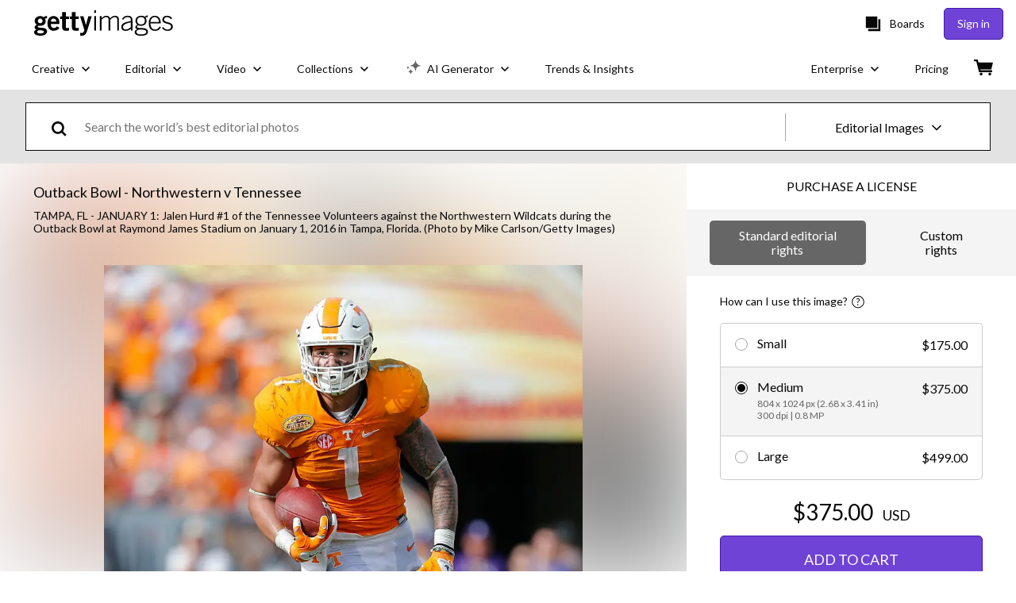

--- FILE ---
content_type: text/css; charset=utf-8
request_url: https://www.gettyimages.com/asset-detail/assets/css/9385.bdedb6f3733d4133c708.css
body_size: 12320
content:
@media screen and (prefers-reduced-motion:reduce){.YwILRbYgqs8MQwzI6zhL{transition:none}}.YwILRbYgqs8MQwzI6zhL{background:transparent;border:none;cursor:pointer;font-size:inherit;font-weight:inherit;padding:0;text-decoration:none;transition:all .3s ease}.YwILRbYgqs8MQwzI6zhL:active:not([disabled]),.YwILRbYgqs8MQwzI6zhL:focus:not([disabled]),.YwILRbYgqs8MQwzI6zhL:hover:not([disabled]){text-decoration:none!important}.YwILRbYgqs8MQwzI6zhL{color:#6f43d6;font-family:lato,sans-serif}.YwILRbYgqs8MQwzI6zhL:active:not([disabled]):not([role=menuitem]),.YwILRbYgqs8MQwzI6zhL:focus:not([disabled]):not([role=menuitem]),.YwILRbYgqs8MQwzI6zhL:hover:not([disabled]):not([role=menuitem]){text-decoration:underline}.YwILRbYgqs8MQwzI6zhL[role=menuitem]:active:not([disabled]),.YwILRbYgqs8MQwzI6zhL[role=menuitem]:focus:not([disabled]),.YwILRbYgqs8MQwzI6zhL[role=menuitem]:hover:not([disabled]){text-decoration:none}.KL5JtCiBApELS9JyHpuw{align-items:center;display:flex}.KL5JtCiBApELS9JyHpuw .xznaYLsQa7oqfSvsQA6A{-webkit-appearance:none;-moz-appearance:none;appearance:none;border:none;cursor:pointer;display:inline-block;font-size:0;margin:8px;padding:0;position:relative}.KL5JtCiBApELS9JyHpuw .xznaYLsQa7oqfSvsQA6A .rg7Ooq1yNvnSpMjosx2E{background-color:#fff;display:block;position:absolute;transition-duration:.12s;transition-property:all;transition-timing-function:cubic-bezier(.4,0,.2,1)}.KL5JtCiBApELS9JyHpuw .LrkC1MrSTWblFz0qdZxR,.KL5JtCiBApELS9JyHpuw .NYbmnqGV9TVepY4K0XtX{cursor:not-allowed;opacity:.4}.xznaYLsQa7oqfSvsQA6A.iz6K1fqO_25lltD3EHkX{border-radius:16px;height:24px;min-width:48px;width:48px}.xznaYLsQa7oqfSvsQA6A.iz6K1fqO_25lltD3EHkX .rg7Ooq1yNvnSpMjosx2E{border-radius:16px;height:18px;left:3px;top:3px;width:18px}.xznaYLsQa7oqfSvsQA6A.iz6K1fqO_25lltD3EHkX.hs_iLby9HwafG6OYUxWk .rg7Ooq1yNvnSpMjosx2E{left:27px}.xznaYLsQa7oqfSvsQA6A.R77hzxt2Ko1fCh42ldsS{border-radius:2px;height:20px;min-width:38px;width:38px}.xznaYLsQa7oqfSvsQA6A.R77hzxt2Ko1fCh42ldsS .rg7Ooq1yNvnSpMjosx2E{border-radius:0;height:16px;left:2px;top:2px;width:16px}.xznaYLsQa7oqfSvsQA6A.R77hzxt2Ko1fCh42ldsS.hs_iLby9HwafG6OYUxWk .rg7Ooq1yNvnSpMjosx2E{left:20px}.KL5JtCiBApELS9JyHpuw{font-family:lato,sans-serif;font-size:18px;font-weight:400;line-height:1.2}.nHgG94zqrgnUJ8B_3xrU .xznaYLsQa7oqfSvsQA6A{background-color:#a6a6a6}.nHgG94zqrgnUJ8B_3xrU .xznaYLsQa7oqfSvsQA6A.hs_iLby9HwafG6OYUxWk{background-color:#6f43d6}.nHgG94zqrgnUJ8B_3xrU .L0h6yWT0L1ZIJpg230fQ{color:#666}.nHgG94zqrgnUJ8B_3xrU .L0h6yWT0L1ZIJpg230fQ.YCqsoaxwiLJifjO8ewzh{color:#080808}.VWN7WmhqUtxVZdX1yNih .xznaYLsQa7oqfSvsQA6A{background-color:#080808}.VWN7WmhqUtxVZdX1yNih .xznaYLsQa7oqfSvsQA6A.hs_iLby9HwafG6OYUxWk{background-color:#6f43d6}.VWN7WmhqUtxVZdX1yNih .L0h6yWT0L1ZIJpg230fQ{color:#666}.VWN7WmhqUtxVZdX1yNih .L0h6yWT0L1ZIJpg230fQ.YCqsoaxwiLJifjO8ewzh{color:#080808}.Gp6nRU5345J3PhSTfoRH{align-items:center;-webkit-appearance:none;-moz-appearance:none;appearance:none;border:none;cursor:pointer;display:flex;padding:0;width:auto}.Gp6nRU5345J3PhSTfoRH,.Gp6nRU5345J3PhSTfoRH:focus,.Gp6nRU5345J3PhSTfoRH:hover{background:transparent}.lCZ_EGaKbhFh2I9qrr6h{margin:0}.asrE6NCrMgccNhRjNX5r{font-size:38px}.ZBSMN6r00vFHgjSWiPeA,.asrE6NCrMgccNhRjNX5r{font-family:lato,sans-serif;font-weight:400;line-height:1.2}.ZBSMN6r00vFHgjSWiPeA{font-size:36px}.zJU0c8euuLvEBjzS59Ps{font-size:32px}.Vz6aOYP5Vbo22PgqTfSP,.zJU0c8euuLvEBjzS59Ps{font-family:lato,sans-serif;font-weight:400;line-height:1.2}.Vz6aOYP5Vbo22PgqTfSP{font-size:28px}.c2e6PwBlNMstJkx9uADU{font-size:24px}.c2e6PwBlNMstJkx9uADU,.hlE3IaNXXKp_k8gZMGPl{font-family:lato,sans-serif;font-weight:400;line-height:1.2}.hlE3IaNXXKp_k8gZMGPl{font-size:21px}.saX6uTdRWb9Xw2CBT_Dx{font-size:18px}.EcmaTDKK01Kv8stMrO3x,.saX6uTdRWb9Xw2CBT_Dx{font-family:lato,sans-serif;font-weight:400;line-height:1.2}.EcmaTDKK01Kv8stMrO3x{font-size:16px}.S3wTzQzV3ZglDau5cOPb{font-size:14px}.DaeV4W18M6UfdhgxZQ4s,.S3wTzQzV3ZglDau5cOPb{font-family:lato,sans-serif;font-weight:400;line-height:1.2}.DaeV4W18M6UfdhgxZQ4s{font-size:12px}.qCr08R6zFhz8yt9WHoQz{background-color:#000;bottom:0;left:0;opacity:.5;position:fixed;right:0;top:0;-webkit-tap-highlight-color:rgba(0,0,0,0);z-index:1300}.KkJ_SCTEdaPB80MpYYJT{align-items:center;box-sizing:border-box;display:flex;justify-content:center;padding:0 28px;position:relative;text-align:center;top:0;width:100%}.KkJ_SCTEdaPB80MpYYJT:focus-visible{outline:none}.KkJ_SCTEdaPB80MpYYJT .mhv3fqJi86OLjaP9LH3C{padding:36px 0}.KkJ_SCTEdaPB80MpYYJT .K8IzH3ywNN6nxTIv_PWq{position:absolute;right:8px;top:-24px}.KkJ_SCTEdaPB80MpYYJT .iYM6gqmj7zyyGvHMIvC9{fill:#fff;height:18px;width:18px}.KkJ_SCTEdaPB80MpYYJT .iYM6gqmj7zyyGvHMIvC9 path{fill:inherit}.creKXSCdKskudoHkKN1j{box-sizing:border-box;display:flex;flex-direction:column;max-height:300px;overflow-y:scroll;padding:0 28px;width:100%}.creKXSCdKskudoHkKN1j.UdnCZk5AcC5gjYOh3LSz{padding-top:36px}.creKXSCdKskudoHkKN1j.rshNp4JWJT5yHUm8RDEA{padding-bottom:36px}.creKXSCdKskudoHkKN1j.YkEW6jzsHypIjiubZgDb{padding-bottom:36px;padding-top:36px}.creKXSCdKskudoHkKN1j.Z2mXjK4eMSERy1kIj7ew{max-height:760px;overflow-y:auto;padding:0}.QF9cpi8ltqEw0DWD7H_N{bottom:0;box-sizing:border-box;display:flex;justify-content:center;padding:36px 28px;position:relative;width:100%}.QF9cpi8ltqEw0DWD7H_N .erlOSIpe_EzS232wAMEn{margin-left:12px}.qWaO68482OspyljfYMkS{align-items:center;background-color:#fff;border-radius:4px;display:flex;flex-direction:column;justify-content:center;left:50%;max-width:700px;position:fixed;top:50%;transform:translate(-50%,-50%);width:93vw;z-index:1300}.qWaO68482OspyljfYMkS:focus-visible{outline:none}.qWaO68482OspyljfYMkS.Z2mXjK4eMSERy1kIj7ew{max-height:100%;max-width:90%}.qWaO68482OspyljfYMkS.LiG1CrK99XEOqqY9PvQc{border-radius:0;height:100vh;margin:0;max-width:none;width:100vw}.qWaO68482OspyljfYMkS.LiG1CrK99XEOqqY9PvQc .iYM6gqmj7zyyGvHMIvC9{fill:#000;height:14px;width:14px}.qWaO68482OspyljfYMkS.LiG1CrK99XEOqqY9PvQc .K8IzH3ywNN6nxTIv_PWq{padding:4px;right:16px;top:16px}.qWaO68482OspyljfYMkS.LiG1CrK99XEOqqY9PvQc .creKXSCdKskudoHkKN1j{height:100%;max-height:none}@media(min-width:768px){.qWaO68482OspyljfYMkS.LiG1CrK99XEOqqY9PvQc .iYM6gqmj7zyyGvHMIvC9{height:18px;width:18px}.qWaO68482OspyljfYMkS.LiG1CrK99XEOqqY9PvQc .K8IzH3ywNN6nxTIv_PWq{padding:4px;right:32px;top:32px}.KkJ_SCTEdaPB80MpYYJT .K8IzH3ywNN6nxTIv_PWq{right:-16px;top:-16px}.KkJ_SCTEdaPB80MpYYJT .iYM6gqmj7zyyGvHMIvC9{height:12px;width:12px}.creKXSCdKskudoHkKN1j{max-height:500px}}.EGEhgbKDigNzumAA1eGS{align-items:center;display:flex;width:-moz-fit-content;width:fit-content}.EGEhgbKDigNzumAA1eGS .HIkkFPORRlVkkyu4vx68{cursor:pointer}.EGEhgbKDigNzumAA1eGS .qfarnzugb6VAkuiXcpHs{align-items:center;-webkit-appearance:none;-moz-appearance:none;appearance:none;background:transparent;border:none;cursor:pointer;display:flex;padding:0;width:auto}.EGEhgbKDigNzumAA1eGS .qfarnzugb6VAkuiXcpHs:focus,.EGEhgbKDigNzumAA1eGS .qfarnzugb6VAkuiXcpHs:hover{background:transparent}.EGEhgbKDigNzumAA1eGS.zX7WfEN2em4fnknR_PEs{flex-direction:row}.EGEhgbKDigNzumAA1eGS.zX7WfEN2em4fnknR_PEs .HIkkFPORRlVkkyu4vx68{margin-right:8px}.EGEhgbKDigNzumAA1eGS.cyJe1f6xui0S4gOWPGfy{flex-direction:row-reverse}.EGEhgbKDigNzumAA1eGS.cyJe1f6xui0S4gOWPGfy .HIkkFPORRlVkkyu4vx68{margin-left:8px}.EGEhgbKDigNzumAA1eGS.VYUbfneQN_Q_2s90ul8d{flex-direction:column}.EGEhgbKDigNzumAA1eGS.VYUbfneQN_Q_2s90ul8d .HIkkFPORRlVkkyu4vx68{margin-bottom:8px}.EGEhgbKDigNzumAA1eGS.Khz4iJF04qO7bepGu13v{flex-direction:column-reverse}.EGEhgbKDigNzumAA1eGS.Khz4iJF04qO7bepGu13v .HIkkFPORRlVkkyu4vx68{margin-top:8px}.EGEhgbKDigNzumAA1eGS .HIkkFPORRlVkkyu4vx68{font-family:lato,sans-serif}.EGEhgbKDigNzumAA1eGS:focus .bXrEpdED9qGrgAB7ZeHv path,.EGEhgbKDigNzumAA1eGS:hover .bXrEpdED9qGrgAB7ZeHv path{fill:#a6a6a6}.DQXik8JK1r4hAJo9j8Sw{align-items:flex-start;display:flex;justify-content:center;margin:8px}.DQXik8JK1r4hAJo9j8Sw .WEg1j9mD6hmcFQe3OlxZ{display:flex;flex-grow:1;flex-shrink:1;margin:8px;width:auto}.DQXik8JK1r4hAJo9j8Sw .WEg1j9mD6hmcFQe3OlxZ.HURd_0jV8M6CXD7DtPZF{max-width:none;width:100%}.DQXik8JK1r4hAJo9j8Sw .WEg1j9mD6hmcFQe3OlxZ.GdPQGQYwYrpiA590BwQc{flex-grow:1;flex-shrink:1;width:33.3333333333%}.DQXik8JK1r4hAJo9j8Sw .WEg1j9mD6hmcFQe3OlxZ.MwB9Hfmj4uITu4xMG01M{flex-grow:1;flex-shrink:1;width:66.6666666667%}.GV4V36QnTERyqOfSLk3s{list-style:none}.GV4V36QnTERyqOfSLk3s li{position:relative}.GV4V36QnTERyqOfSLk3s li:before{background-image:url("data:image/svg+xml;utf8,<?xml%20version=%221.0%22%20encoding=%22utf-8%22?%3E%3Csvg%20width=%2216%22%20height=%2216%22%20viewBox=%220%200%2016%2016%22%20fill=%22none%22%20xmlns=%22http://www.w3.org/2000/svg%22%3E%3Cpath%20d=%22M7.01955%2010.3938L4.66602%208.04031L5.37305%207.33331L7.01955%208.97978L10.666%205.33331L11.373%206.04035L7.01955%2010.3938Z%22%20fill=%22%236F43D6%22/%3E%3C/svg%3E");background-repeat:no-repeat;content:"";height:1em;left:-1em;position:absolute;top:0;width:1em}.Hd3rq5GEk7IBmVVaJib2{display:flex;position:relative}.Hd3rq5GEk7IBmVVaJib2.zNil9QNapM6NVJ1KNitI{box-shadow:inset 0 0 0 2px #efda59}.Hd3rq5GEk7IBmVVaJib2 input{border:transparent;padding:12px 20px}.Hd3rq5GEk7IBmVVaJib2 input:focus{opacity:1;outline:none}.QotkuETZCtIaul3iUjEq.voSZZDjx40VEB4jfqnk2{color:#efda59}@keyframes a36DhgIufYRbefXLf0FT{0%{opacity:.1;transform:translate3d(0,-5px,0);visibility:visible}}@keyframes NMmNCP7uN9QrbgZ_7U7Q{to{opacity:.1;transform:translate3d(0,-5px,0);visibility:visible}}.Hd3rq5GEk7IBmVVaJib2{background-color:#fff;box-shadow:inset 0 0 0 1px #a6a6a6;color:#080808;color:#666;font-family:lato,sans-serif;height:56.5px}.Hd3rq5GEk7IBmVVaJib2:focus-within{background-color:#f4f4f4;outline:1px solid #080808}.Hd3rq5GEk7IBmVVaJib2.zNil9QNapM6NVJ1KNitI{border:transparent;box-shadow:inset 0 0 0 1px #a6a6a6}@media screen and (prefers-reduced-motion:reduce){.Hd3rq5GEk7IBmVVaJib2 .qhjq_1TSxV1F7PSgRyY4{animation:none;transition:none}}.Hd3rq5GEk7IBmVVaJib2 .qhjq_1TSxV1F7PSgRyY4{animation-duration:.3s;animation-name:NMmNCP7uN9QrbgZ_7U7Q;color:#666;display:block;font-size:16px;font-weight:400;left:20px;position:absolute;top:18px;transition:all .3s}.Hd3rq5GEk7IBmVVaJib2 input{background:none;display:block;font-family:lato,sans-serif;font-size:16px;opacity:1;padding:25px 20px 12px;width:100%}.Hd3rq5GEk7IBmVVaJib2 input::-moz-placeholder{opacity:0}.Hd3rq5GEk7IBmVVaJib2 input::placeholder{opacity:0}.Hd3rq5GEk7IBmVVaJib2 input[type=hidden]{display:none}@media screen and (prefers-reduced-motion:reduce){.Hd3rq5GEk7IBmVVaJib2 input:focus~.qhjq_1TSxV1F7PSgRyY4{animation:none}}.Hd3rq5GEk7IBmVVaJib2 input:focus~.qhjq_1TSxV1F7PSgRyY4{font-size:12px;top:10px}.Hd3rq5GEk7IBmVVaJib2 input:not(:-moz-placeholder)~.qhjq_1TSxV1F7PSgRyY4{font-size:12px;top:10px}.Hd3rq5GEk7IBmVVaJib2 input:not(:placeholder-shown)~.qhjq_1TSxV1F7PSgRyY4{font-size:12px;top:10px}@media screen and (prefers-reduced-motion:reduce){.Hd3rq5GEk7IBmVVaJib2 input:not(:-moz-placeholder):not(:focus)~.qhjq_1TSxV1F7PSgRyY4{animation:none;-moz-transition:none;transition:none}.Hd3rq5GEk7IBmVVaJib2 input:not(:placeholder-shown):not(:focus)~.qhjq_1TSxV1F7PSgRyY4{animation:none;transition:none}}.QotkuETZCtIaul3iUjEq{font-family:lato,sans-serif}.QotkuETZCtIaul3iUjEq.voSZZDjx40VEB4jfqnk2{color:#f01428}.iVfsn5ZpiUMDGncsvnp1{align-items:center;display:flex;position:relative}.iVfsn5ZpiUMDGncsvnp1 .X8A1pehyckU6zKzOKye5{display:inline;display:initial;min-height:56px;resize:vertical}.iVfsn5ZpiUMDGncsvnp1 .X8A1pehyckU6zKzOKye5.Y7AIZvhhutJ75zdSUk2Y{box-shadow:inset 0 0 0 2px #efda59}.S7C7AyhufE6fFQHxJs3U{box-sizing:border-box;width:100%}.S7C7AyhufE6fFQHxJs3U.eD0ikUF5DW90Wp01Mx4N{color:#efda59}.iVfsn5ZpiUMDGncsvnp1{box-shadow:inset 0 0 0 1px #a6a6a6;box-shadow:none;color:#080808;font-family:lato,sans-serif;height:56.5px;height:auto;padding:0 0 8px}.iVfsn5ZpiUMDGncsvnp1 .zgyUj4Cterr5bgBPyrC7{display:inline;display:initial;margin-bottom:4px;width:100%}.iVfsn5ZpiUMDGncsvnp1 .X8A1pehyckU6zKzOKye5{background:none;bottom:0;box-sizing:border-box;display:block;font-family:lato,sans-serif;font-size:16px;padding:4px;width:100%}.iVfsn5ZpiUMDGncsvnp1 .X8A1pehyckU6zKzOKye5.Y7AIZvhhutJ75zdSUk2Y{border:transparent;box-shadow:inset 0 0 0 1px #a6a6a6}.iVfsn5ZpiUMDGncsvnp1 .X8A1pehyckU6zKzOKye5::-moz-placeholder{color:#666}.iVfsn5ZpiUMDGncsvnp1 .X8A1pehyckU6zKzOKye5::placeholder{color:#666}.S7C7AyhufE6fFQHxJs3U.eD0ikUF5DW90Wp01Mx4N{color:#f01428}.ZomK7LAZPed_BWc8TDRX{align-items:center;display:flex;justify-content:center;margin:0 20px 0 0}.ZomK7LAZPed_BWc8TDRX button:nth-child(2){margin-left:10px}button.GrVIDn7uUbUA9_dhA2A5{background:none;border-width:0;padding:0}button.GrVIDn7uUbUA9_dhA2A5:focus,button.GrVIDn7uUbUA9_dhA2A5:hover{cursor:pointer}.dwcL2ggLUx52iQS9Bf3v,.zsFzvulmC5u24suFN04_{display:inherit}.dwcL2ggLUx52iQS9Bf3v:focus *,.dwcL2ggLUx52iQS9Bf3v:hover *,.zsFzvulmC5u24suFN04_:focus *,.zsFzvulmC5u24suFN04_:hover *{fill:#000}.dwcL2ggLUx52iQS9Bf3v:focus,.dwcL2ggLUx52iQS9Bf3v:hover{cursor:pointer}.dwcL2ggLUx52iQS9Bf3v,.zsFzvulmC5u24suFN04_{fill:#e3e3e3}.kXvnf4OB4CLXLPAkHUZR{align-items:center;display:flex;flex-direction:column;width:100%}.qNnIVprHKOp2yuqKvxTQ{background:none;border:none;cursor:pointer;padding:4px}.qNnIVprHKOp2yuqKvxTQ[data-state=active]:after{content:"";display:block;height:3px;width:100%}.ap2Cu875iRidZ_sQhQIr>*{margin:0 16px}.ap2Cu875iRidZ_sQhQIr>:first-of-type{margin-left:0}.ap2Cu875iRidZ_sQhQIr>:last-of-type{margin-right:0}.NZN7num9GVOSxGhmYk90{width:100%}.qNnIVprHKOp2yuqKvxTQ{color:#080808;font-family:lato,sans-serif;font-size:18px;font-weight:400;line-height:1.2}.qNnIVprHKOp2yuqKvxTQ:focus,.qNnIVprHKOp2yuqKvxTQ:hover{color:#6f43d6}.qNnIVprHKOp2yuqKvxTQ[data-state=active]:after{background-color:#6f43d6;margin-top:2px}.QDZ02Zvzqs9pKUv59Tp0>:not(:first-child){margin-top:12px}.M_cNPhsaunyfcoChpddG{-webkit-appearance:none;-moz-appearance:none;appearance:none;background-color:inherit;background-image:url(/asset-detail/assets/static/ArrowDownIcon-4436038bae00d8d63ab4.svg);background-position:right 7px bottom 47%;background-repeat:no-repeat;border:1px solid #a6a6a6;border-radius:0;color:#080808;cursor:pointer;font-family:lato,sans-serif;font-size:18px;font-weight:400;height:56.5px;line-height:1.2;padding-left:20px;padding-right:28px;width:100%}.M_cNPhsaunyfcoChpddG:focus,.M_cNPhsaunyfcoChpddG:hover{border-color:#080808}.M_cNPhsaunyfcoChpddG.RyE2gJlg4CJkakdY8WyG{color:#666}.OncktBboQm_MI0ZRPi8w,.TXkc6jTvV23wH2_2pB8y{display:flex;flex-direction:column}.OncktBboQm_MI0ZRPi8w{box-sizing:border-box;justify-content:center;padding:0 20px}.OncktBboQm_MI0ZRPi8w.elDlCyRINcStgNmC08Mb{box-shadow:inset 0 0 0 2px #efda59}.TsrruhL08BuFrXCp12mB{display:flex;flex-direction:row}.TsrruhL08BuFrXCp12mB .cALjaLLwBlq_VzLwQb9u{align-items:center;-webkit-appearance:none;-moz-appearance:none;appearance:none;background:none;border:none;cursor:pointer;display:flex;padding:0}.TsrruhL08BuFrXCp12mB .mADWiWlg8I8625KGnncO{align-items:center;display:flex;margin-left:6px;width:12px}.TsrruhL08BuFrXCp12mB .a_MQPISAxMLDurHUE7ag{margin-left:6px}.TsrruhL08BuFrXCp12mB .ZYnGNintMjGghfj1ILO6{display:flex}.TsrruhL08BuFrXCp12mB .J3cDTt4lMZ_608xo5XKA{align-items:center;display:flex;width:20px}.TsrruhL08BuFrXCp12mB .KnqNGFk2I2S6ccADUNfR,.TsrruhL08BuFrXCp12mB .mAZLA8htwvIrp3WQ5GOG{margin-left:6px}.TsrruhL08BuFrXCp12mB .z6Q7PUJhphKk82vpFhXg{background-color:#fff;box-sizing:border-box;list-style:none;max-height:200px;outline:none;overflow-y:scroll;padding:0;text-align:left;white-space:normal}.TsrruhL08BuFrXCp12mB .QtXnGNcMrt_5_IfGmd3D{box-sizing:border-box;cursor:pointer;display:flex;padding:4px 8px;width:100%}.TsrruhL08BuFrXCp12mB .npkE_L6EOs9gGDPvE_Ki{margin:0 8px;width:1px}.TsrruhL08BuFrXCp12mB .xnuiqsSuW_3zLtxdcG61{border:transparent;outline:none;width:100%}.OncktBboQm_MI0ZRPi8w{box-shadow:inset 0 0 0 1px #a6a6a6;color:#080808;font-family:lato,sans-serif;font-size:18px;font-weight:400;height:56.5px;line-height:1.2}.OncktBboQm_MI0ZRPi8w:focus-within{border:transparent;box-shadow:inset 0 0 0 1px #666}.OncktBboQm_MI0ZRPi8w.elDlCyRINcStgNmC08Mb{border:transparent;box-shadow:inset 0 0 0 1px #a6a6a6}.OncktBboQm_MI0ZRPi8w .dMazem5uCX7XEGbVJYa3{color:#666;font-family:lato,sans-serif;font-size:14px;font-weight:400;line-height:1.2}.TsrruhL08BuFrXCp12mB .npkE_L6EOs9gGDPvE_Ki{background-color:#a6a6a6}.TsrruhL08BuFrXCp12mB .z6Q7PUJhphKk82vpFhXg{border:1px solid #a6a6a6}.TsrruhL08BuFrXCp12mB .QtXnGNcMrt_5_IfGmd3D:focus,.TsrruhL08BuFrXCp12mB .QtXnGNcMrt_5_IfGmd3D:hover{background-color:#f4f4f4}.TsrruhL08BuFrXCp12mB .QtXnGNcMrt_5_IfGmd3D .mAZLA8htwvIrp3WQ5GOG{color:#a6a6a6}.TsrruhL08BuFrXCp12mB .cALjaLLwBlq_VzLwQb9u,.TsrruhL08BuFrXCp12mB .xnuiqsSuW_3zLtxdcG61{font-family:lato,sans-serif;font-size:18px;font-weight:400;line-height:1.2}.PjU9aRRqKPtRZtlI1LRA{font-family:lato,sans-serif}.PjU9aRRqKPtRZtlI1LRA.fnatyKvANW7nQQO2CqAV{color:#f01428}.gmICc10Ghylb_qO20Pok{animation-duration:.4s;animation-timing-function:cubic-bezier(.16,1,.3,1);background-color:#fff;border-radius:4px;line-height:120%;padding:8px 16px;-webkit-user-select:none;-moz-user-select:none;user-select:none;will-change:transform,opacity;z-index:1040}.gmICc10Ghylb_qO20Pok[data-state=delayed-open][data-side=top]{animation-name:OxxEn53D3eMx06zPEUG2}.gmICc10Ghylb_qO20Pok[data-state=delayed-open][data-side=right]{animation-name:EdoOiKJpeYGMl_m0optw}.gmICc10Ghylb_qO20Pok[data-state=delayed-open][data-side=bottom]{animation-name:wHPaE3JcsIvKvWUlUdyG}.gmICc10Ghylb_qO20Pok[data-state=delayed-open][data-side=left]{animation-name:ez7_fzQvtA3UQh6PTopr}@media screen and (prefers-reduced-motion:reduce){.gmICc10Ghylb_qO20Pok{animation:none}}.gmICc10Ghylb_qO20Pok .rtlAHO9EBGmNj13y05m_{background-color:#fff;box-sizing:border-box;height:8px;width:8px}.gmICc10Ghylb_qO20Pok[data-side=bottom] .rtlAHO9EBGmNj13y05m_,.gmICc10Ghylb_qO20Pok[data-side=left] .rtlAHO9EBGmNj13y05m_,.gmICc10Ghylb_qO20Pok[data-side=right] .rtlAHO9EBGmNj13y05m_,.gmICc10Ghylb_qO20Pok[data-side=top] .rtlAHO9EBGmNj13y05m_{transform:translateY(-45%) rotate(45deg)}@keyframes wHPaE3JcsIvKvWUlUdyG{0%{opacity:0;transform:translateY(2px)}to{opacity:1;transform:translateY(0)}}@keyframes ez7_fzQvtA3UQh6PTopr{0%{opacity:0;transform:translateX(-2px)}to{opacity:1;transform:translateX(0)}}@keyframes OxxEn53D3eMx06zPEUG2{0%{opacity:0;transform:translateY(-2px)}to{opacity:1;transform:translateY(0)}}@keyframes EdoOiKJpeYGMl_m0optw{0%{opacity:0;transform:translateX(2px)}to{opacity:1;transform:translateX(0)}}.UHfkZ9EOw7M_HHftTG6P.gmICc10Ghylb_qO20Pok{border:1px solid #a6a6a6}.UHfkZ9EOw7M_HHftTG6P .rtlAHO9EBGmNj13y05m_{border-bottom:1px solid #a6a6a6;border-right:1px solid #a6a6a6}.x18bOf03vOZRJO_HnV2A .T3PX4zeJqZvV0rfRhiEd{-webkit-appearance:textfield;-moz-appearance:textfield;appearance:textfield;background-color:#fff;box-shadow:none;box-sizing:border-box;height:40px;margin-right:8px;text-align:center;width:40px}.x18bOf03vOZRJO_HnV2A .T3PX4zeJqZvV0rfRhiEd::-webkit-inner-spin-button,.x18bOf03vOZRJO_HnV2A .T3PX4zeJqZvV0rfRhiEd::-webkit-outer-spin-button{display:none}.x18bOf03vOZRJO_HnV2A .POeU7vT7QE71MGqm6Dwj{margin-left:8px}.x18bOf03vOZRJO_HnV2A .RN7hqt30mZYq5Ax98FBl{margin-right:48px;max-width:150px;padding-left:8px;padding-right:8px;width:100%}.x18bOf03vOZRJO_HnV2A .RN7hqt30mZYq5Ax98FBl span{align-items:center;display:flex}.x18bOf03vOZRJO_HnV2A .RN7hqt30mZYq5Ax98FBl .rbWY8zhNk2jGh85p9B0H{padding-right:16px}.x18bOf03vOZRJO_HnV2A .RN7hqt30mZYq5Ax98FBl svg{margin-right:8px}.x18bOf03vOZRJO_HnV2A .E2x9cgtdCTsH3CDVEqY5{margin-left:48px;max-width:150px;padding-left:8px;padding-right:8px;width:100%}.x18bOf03vOZRJO_HnV2A .E2x9cgtdCTsH3CDVEqY5 span{align-items:center;display:flex}.x18bOf03vOZRJO_HnV2A .E2x9cgtdCTsH3CDVEqY5 .rbWY8zhNk2jGh85p9B0H{padding-left:16px}.x18bOf03vOZRJO_HnV2A .E2x9cgtdCTsH3CDVEqY5 svg{margin-left:8px}.x18bOf03vOZRJO_HnV2A,.x18bOf03vOZRJO_HnV2A .T3PX4zeJqZvV0rfRhiEd{font-family:lato,sans-serif;font-size:18px;font-weight:400;line-height:1.2}.x18bOf03vOZRJO_HnV2A .T3PX4zeJqZvV0rfRhiEd{border:1px solid #080808}@media screen and (prefers-reduced-motion:reduce){.x18bOf03vOZRJO_HnV2A .E2x9cgtdCTsH3CDVEqY5:active:not([disabled]) svg,.x18bOf03vOZRJO_HnV2A .E2x9cgtdCTsH3CDVEqY5:focus:not([disabled]) svg,.x18bOf03vOZRJO_HnV2A .E2x9cgtdCTsH3CDVEqY5:hover:not([disabled]) svg,.x18bOf03vOZRJO_HnV2A .RN7hqt30mZYq5Ax98FBl:active:not([disabled]) svg,.x18bOf03vOZRJO_HnV2A .RN7hqt30mZYq5Ax98FBl:focus:not([disabled]) svg,.x18bOf03vOZRJO_HnV2A .RN7hqt30mZYq5Ax98FBl:hover:not([disabled]) svg{transition:none}}.x18bOf03vOZRJO_HnV2A .E2x9cgtdCTsH3CDVEqY5:active:not([disabled]) svg,.x18bOf03vOZRJO_HnV2A .E2x9cgtdCTsH3CDVEqY5:focus:not([disabled]) svg,.x18bOf03vOZRJO_HnV2A .E2x9cgtdCTsH3CDVEqY5:hover:not([disabled]) svg,.x18bOf03vOZRJO_HnV2A .RN7hqt30mZYq5Ax98FBl:active:not([disabled]) svg,.x18bOf03vOZRJO_HnV2A .RN7hqt30mZYq5Ax98FBl:focus:not([disabled]) svg,.x18bOf03vOZRJO_HnV2A .RN7hqt30mZYq5Ax98FBl:hover:not([disabled]) svg{fill:#fff;transition:all .3s ease}.q47noz9gPGOd6YsbLxy9{align-items:center;background-color:#fff;border:1px solid gray;display:flex;flex-direction:column;padding:20px}@media(min-width:768px){.q47noz9gPGOd6YsbLxy9{align-items:flex-start;flex-direction:row}}.q47noz9gPGOd6YsbLxy9:not(:last-of-type){border-bottom:none}.q47noz9gPGOd6YsbLxy9 .in5ut_anvSOguaYQqOD9{display:flex;margin-bottom:12px}@media(min-width:768px){.q47noz9gPGOd6YsbLxy9 .in5ut_anvSOguaYQqOD9{margin-bottom:0;margin-right:20px}}.q47noz9gPGOd6YsbLxy9 .in5ut_anvSOguaYQqOD9>img,.q47noz9gPGOd6YsbLxy9 .in5ut_anvSOguaYQqOD9>video{height:-moz-fit-content;height:fit-content;max-width:170px}.q47noz9gPGOd6YsbLxy9 .zjnkMPXmlX57lUR_blnp{width:100%}.q47noz9gPGOd6YsbLxy9 .SfxTVXAxTvSg5ewmhAZs{align-items:center;border-bottom:1px solid gray;display:flex;flex-direction:column;justify-content:space-between;margin-bottom:16px;padding-bottom:12px;text-align:center}.q47noz9gPGOd6YsbLxy9 .SfxTVXAxTvSg5ewmhAZs>div:not(:last-of-type){margin-bottom:6px}@media(min-width:768px){.q47noz9gPGOd6YsbLxy9 .SfxTVXAxTvSg5ewmhAZs{align-items:flex-start;flex-direction:row;text-align:left}.q47noz9gPGOd6YsbLxy9 .SfxTVXAxTvSg5ewmhAZs>div:not(:last-of-type){margin-bottom:0}}.iPiuUi5V483F_5LWp5KE{display:inline-block;margin:0;vertical-align:top;width:70%}.iPiuUi5V483F_5LWp5KE .EfWURd299wL4Z9ppmJyw{display:flex;margin-bottom:8px}.iPiuUi5V483F_5LWp5KE .yeZG7JMO9nQ7x4GdQ52n{min-width:140px;padding-right:8px;width:140px}.iPiuUi5V483F_5LWp5KE .hQ5Xc_ZwwiG2bMbrna_u{margin:0}.q47noz9gPGOd6YsbLxy9{border-color:#ccc}.q47noz9gPGOd6YsbLxy9 .SfxTVXAxTvSg5ewmhAZs{border-color:#ccc;color:#080808}.iPiuUi5V483F_5LWp5KE .yeZG7JMO9nQ7x4GdQ52n{color:#666;font-family:lato,sans-serif;font-size:16px;font-weight:400;font-weight:600;line-height:1.2}.iPiuUi5V483F_5LWp5KE .hQ5Xc_ZwwiG2bMbrna_u{color:#080808;font-family:lato,sans-serif;font-size:16px;font-weight:400;line-height:1.2}.YWNPv8d7e_39ruVvLRuw{border-spacing:0}.Q26VuUP8IzbykJjhWzQr .FHEEEITV9eoEkGcU1lAN{text-transform:uppercase}.KltjdA7nn6Aop3iC9MBu{vertical-align:middle}.KltjdA7nn6Aop3iC9MBu input{box-sizing:border-box;width:100%}.skvggliDo6ZExyD76xuJ button{-webkit-appearance:none;-moz-appearance:none;appearance:none;background:none;border:none;color:inherit;cursor:pointer;font:inherit;padding:0;text-align:left;white-space:nowrap;width:100%}.skvggliDo6ZExyD76xuJ svg{margin-left:4px}.NmU0hziNAosCJYI_ag_E .gxWgQjcp5NCrCT4awZKA{padding:12px 0}.NmU0hziNAosCJYI_ag_E .Ga3LoOFGdXRPOs0WWjE8{align-items:flex-start;display:flex;gap:10px}@media(min-width:768px){.NmU0hziNAosCJYI_ag_E .Ga3LoOFGdXRPOs0WWjE8{align-items:center;flex-direction:row}}.NmU0hziNAosCJYI_ag_E .M0J56apqsw6o_Qi6aifG{display:none}.NmU0hziNAosCJYI_ag_E .OdcyfJzajCLi6tnCVrSn{margin:0}.NmU0hziNAosCJYI_ag_E .HLP29boef2Q3F2TzJ890{background-color:transparent;border-radius:50px;padding:2px}.NmU0hziNAosCJYI_ag_E .HLP29boef2Q3F2TzJ890:hover{cursor:pointer}.NmU0hziNAosCJYI_ag_E .A3sDXpQF0t6qSk7rSGDG{margin:0}@media(min-width:768px){.NmU0hziNAosCJYI_ag_E .A3sDXpQF0t6qSk7rSGDG{margin-left:auto}}.NmU0hziNAosCJYI_ag_E .i_y4w4B7yBeuJSG2WUif{border-radius:50px;padding:2px;text-align:center}.NmU0hziNAosCJYI_ag_E .i_y4w4B7yBeuJSG2WUif>button{background-color:transparent;border:transparent;border-radius:2px;margin:0 8px}.YWNPv8d7e_39ruVvLRuw{color:#080808}.VZwjdwWHUvk2y5E7enNV{padding:12px}.KltjdA7nn6Aop3iC9MBu,.VZwjdwWHUvk2y5E7enNV{font-family:lato,sans-serif;font-size:18px;font-weight:400;line-height:1.2}.KltjdA7nn6Aop3iC9MBu{padding:4px 12px}.skvggliDo6ZExyD76xuJ button{font-family:lato,sans-serif;font-size:18px;font-weight:400;line-height:1.2;padding:12px}.eSGqImpp2M9oDLrnSDBA{background-color:#fff}.eSGqImpp2M9oDLrnSDBA:nth-of-type(2n){background-color:#f4f4f4}.Q26VuUP8IzbykJjhWzQr .FHEEEITV9eoEkGcU1lAN{background-color:#e3e3e3}.Q26VuUP8IzbykJjhWzQr .h7_JfooVUAqNfiPggxq7{background-color:#f4f4f4}.NmU0hziNAosCJYI_ag_E{font-family:lato,sans-serif;font-size:18px;font-weight:400;line-height:1.2}.NmU0hziNAosCJYI_ag_E .HLP29boef2Q3F2TzJ890{border:1px solid #a6a6a6}.NmU0hziNAosCJYI_ag_E .HLP29boef2Q3F2TzJ890:hover{background-color:#f4f4f4}.NmU0hziNAosCJYI_ag_E .HLP29boef2Q3F2TzJ890:focus{outline-width:1px}.NmU0hziNAosCJYI_ag_E .i_y4w4B7yBeuJSG2WUif{border:1px solid #080808}.NmU0hziNAosCJYI_ag_E .i_y4w4B7yBeuJSG2WUif>button:hover:not([disabled]){background-color:#f4f4f4}.NmU0hziNAosCJYI_ag_E .i_y4w4B7yBeuJSG2WUif>button:focus:not([disabled]){outline-width:1px}.ofKM78Jd3hacOAts25lR{height:200px;overflow:hidden;position:relative;z-index:0}.ofKM78Jd3hacOAts25lR img,.ofKM78Jd3hacOAts25lR video{height:100%;-o-object-fit:cover;object-fit:cover;width:100%}.SpTtgJkFe6L_dhcBMpTp{gap:12px;list-style:none;margin:0;overflow-y:auto;padding:0}.SpTtgJkFe6L_dhcBMpTp.MLCHWoXE7UMVAZAV1mtr{display:grid;grid-gap:12px;gap:12px;grid-template-columns:repeat(1,1fr)}@media(min-width:320px){.SpTtgJkFe6L_dhcBMpTp.MLCHWoXE7UMVAZAV1mtr{grid-template-columns:repeat(2,1fr)}}@media(min-width:768px){.SpTtgJkFe6L_dhcBMpTp.MLCHWoXE7UMVAZAV1mtr{grid-template-columns:repeat(4,1fr)}}.SpTtgJkFe6L_dhcBMpTp.Bo3BOIPbm1tuGdHY8PwV{display:flex;flex-wrap:wrap}.SpTtgJkFe6L_dhcBMpTp.Bo3BOIPbm1tuGdHY8PwV .ofKM78Jd3hacOAts25lR{--ratio:calc(var(--image-width)/var(--image-height));flex-basis:calc(var(--ratio)*200px);flex-grow:calc(var(--ratio)*100)}.uv7M8WcSplURPvb7ZhuG{align-items:center;border-radius:4px;cursor:pointer;display:flex;flex:0 0 auto;font-size:12px;height:32px;justify-content:center;max-width:240px;min-width:36px;padding:0 8px;position:relative}.GlCmjQBkVvgpyvIEY0YI{border-radius:16px}.uv7M8WcSplURPvb7ZhuG{background-color:#fbfbfb;color:#666;font-family:lato,sans-serif}.wIfquAHS6lEkapmpX_Hz{border:1px solid #ccc}.wIfquAHS6lEkapmpX_Hz:focus,.wIfquAHS6lEkapmpX_Hz:hover{background:#e3e3e3;border:1px solid #080808;color:#080808}.GlCmjQBkVvgpyvIEY0YI{border:none;box-shadow:inset 0 0 0 1px #ccc;color:#666}.GlCmjQBkVvgpyvIEY0YI.Ov8__uduEFnwFy0KEEcc{background-color:#fff;box-shadow:inset 0 0 0 2px #6f43d6;color:#000}.FjnbYfiRby1mj0AnEEXc{background-size:cover;border:1px solid #a6a6a6;border-radius:30px;display:inline-block;height:60px;vertical-align:middle;width:60px}.Vp7I3ey95WBLgv0jxqtQ{display:flex}.Vp7I3ey95WBLgv0jxqtQ>button:not(:first-of-type){border-bottom-left-radius:0;border-top-left-radius:0}.Vp7I3ey95WBLgv0jxqtQ>button:not(:last-of-type){border-bottom-right-radius:0;border-right:none;border-top-right-radius:0}.sW0VHUZRVS1JPtW47ta_{display:flex;flex-direction:column}.sW0VHUZRVS1JPtW47ta_>button:not(:first-of-type){border-top-left-radius:0;border-top-right-radius:0}.sW0VHUZRVS1JPtW47ta_>button:not(:last-of-type){border-bottom:none;border-bottom-left-radius:0;border-bottom-right-radius:0}.GUYJoPliIOAc17RR4M1A{align-items:center;display:flex;justify-content:center}.GUYJoPliIOAc17RR4M1A svg{stroke:#fff}.GUYJoPliIOAc17RR4M1A circle{stroke:crimson}.GUYJoPliIOAc17RR4M1A svg{stroke:#e3e3e3}.GUYJoPliIOAc17RR4M1A circle{stroke:#6f43d6}.oAKMqpaQJe_72SXRiFEf{display:none}.wd17gyX6Ovy32u2QeYXj{height:auto;padding:0}.wd17gyX6Ovy32u2QeYXj .oAKMqpaQJe_72SXRiFEf{align-items:center;-webkit-appearance:none;-moz-appearance:none;appearance:none;border:1px solid gray;cursor:pointer;display:flex;flex:0 0 auto;font-size:inherit;justify-content:center;margin-top:0}.wd17gyX6Ovy32u2QeYXj .oAKMqpaQJe_72SXRiFEf:before{border-radius:100%;content:"";display:block;transition:background-color .3s ease}.wd17gyX6Ovy32u2QeYXj .oAKMqpaQJe_72SXRiFEf:not(:checked):hover:before{background-color:#a9a9a9}.HzvawrZnA0hOKiQghbbG.rl7UCIVMxD4MvwTchrUU{background:#fff;border:1px solid #ccc;border-radius:20px;color:#666;height:auto;min-width:50px;padding:4px 12px}.HzvawrZnA0hOKiQghbbG.rl7UCIVMxD4MvwTchrUU.voD5xqAXqDs04dNWZfFI{background-color:#6f43d6;border-color:#6f43d6;color:#fff}.HzvawrZnA0hOKiQghbbG.rl7UCIVMxD4MvwTchrUU.voD5xqAXqDs04dNWZfFI:active:not([disabled]),.HzvawrZnA0hOKiQghbbG.rl7UCIVMxD4MvwTchrUU.voD5xqAXqDs04dNWZfFI:focus:not([disabled]),.HzvawrZnA0hOKiQghbbG.rl7UCIVMxD4MvwTchrUU.voD5xqAXqDs04dNWZfFI:hover:not([disabled]){background-color:#6f43d6;color:#fff}.wd17gyX6Ovy32u2QeYXj .oAKMqpaQJe_72SXRiFEf{background-color:#fff;border:1px solid #ccc;border-radius:100%;height:1em;margin-right:.75em;width:1em}.wd17gyX6Ovy32u2QeYXj .oAKMqpaQJe_72SXRiFEf:before{height:.7em;width:.7em}.wd17gyX6Ovy32u2QeYXj .oAKMqpaQJe_72SXRiFEf:not(:checked):focus:before,.wd17gyX6Ovy32u2QeYXj .oAKMqpaQJe_72SXRiFEf:not(:checked):hover:before{background-color:#a6a6a6}.wd17gyX6Ovy32u2QeYXj .oAKMqpaQJe_72SXRiFEf.voD5xqAXqDs04dNWZfFI:before{background-color:#000}.MdJ2ua3_YWrhQrCKPz4t.voD5xqAXqDs04dNWZfFI,.MdJ2ua3_YWrhQrCKPz4t.voD5xqAXqDs04dNWZfFI:active:not([disabled]),.MdJ2ua3_YWrhQrCKPz4t.voD5xqAXqDs04dNWZfFI:focus:not([disabled]),.MdJ2ua3_YWrhQrCKPz4t.voD5xqAXqDs04dNWZfFI:hover:not([disabled]),.W5tI0twjaVqa2U7g3BHY.voD5xqAXqDs04dNWZfFI,.W5tI0twjaVqa2U7g3BHY.voD5xqAXqDs04dNWZfFI:active:not([disabled]),.W5tI0twjaVqa2U7g3BHY.voD5xqAXqDs04dNWZfFI:focus:not([disabled]),.W5tI0twjaVqa2U7g3BHY.voD5xqAXqDs04dNWZfFI:hover:not([disabled]){background-color:#4316ac;color:#fff}.bg2NbIzNOzCuw0DwcXCA.voD5xqAXqDs04dNWZfFI,.bg2NbIzNOzCuw0DwcXCA.voD5xqAXqDs04dNWZfFI:active:not([disabled]),.bg2NbIzNOzCuw0DwcXCA.voD5xqAXqDs04dNWZfFI:focus:not([disabled]),.bg2NbIzNOzCuw0DwcXCA.voD5xqAXqDs04dNWZfFI:hover:not([disabled]){background-color:#e3e3e3;color:#080808}.DbYd078pPLzMops2zkq2.voD5xqAXqDs04dNWZfFI,.DbYd078pPLzMops2zkq2.voD5xqAXqDs04dNWZfFI:active:not([disabled]),.DbYd078pPLzMops2zkq2.voD5xqAXqDs04dNWZfFI:focus:not([disabled]),.DbYd078pPLzMops2zkq2.voD5xqAXqDs04dNWZfFI:hover:not([disabled]){background-color:#080808;color:#fff}.JLWArWU2mofrvNeuECTg{display:flex}.JLWArWU2mofrvNeuECTg.wvTFaHmeCFfqGOOIBnaw>label:not(:first-of-type){border-bottom-left-radius:0;border-top-left-radius:0}.JLWArWU2mofrvNeuECTg.wvTFaHmeCFfqGOOIBnaw>label:not(:last-of-type){border-bottom-right-radius:0;border-right:none;border-top-right-radius:0}.JLWArWU2mofrvNeuECTg.ucvMeJ_Tam6urABlQXRP>label:not(:last-of-type){margin-right:16px}:root{--alliance-ui-slider-thumb-circumference:16px}.SyyyIiZkjGJ5dzzL6t5M{align-items:center;border-radius:6px;cursor:pointer;display:flex;height:16px;height:var(--alliance-ui-slider-thumb-circumference);position:relative;touch-action:none;width:100%;-webkit-tap-highlight-color:rgba(0,0,0,0)}.SyyyIiZkjGJ5dzzL6t5M *{box-sizing:border-box}.SyyyIiZkjGJ5dzzL6t5M .k7Y4iA6uVtIdJZGyNvlV{border-radius:inherit;height:6px;position:absolute;top:50%;transform:translateY(-50%);width:100%}.SyyyIiZkjGJ5dzzL6t5M .q_CnVcP6RL_wmrfWe8Rw{border-bottom-left-radius:inherit;border-top-left-radius:inherit;height:100%;position:absolute;width:50%;z-index:1}.SyyyIiZkjGJ5dzzL6t5M .lvrbEpT4N_bLGi5Or0vK{border-radius:inherit;height:100%;position:absolute}.SyyyIiZkjGJ5dzzL6t5M .hwnHmJQyxWnCivP80wPT{align-items:center;border-radius:50%;display:flex;height:16px;height:var(--alliance-ui-slider-thumb-circumference);justify-content:center;outline:0;width:16px;width:var(--alliance-ui-slider-thumb-circumference)}.SyyyIiZkjGJ5dzzL6t5M .k7Y4iA6uVtIdJZGyNvlV{background:#080808}.SyyyIiZkjGJ5dzzL6t5M .k7Y4iA6uVtIdJZGyNvlV.yD1453pZPEDlOxLKFf0Y{background:#a6a6a6}.SyyyIiZkjGJ5dzzL6t5M .k7Y4iA6uVtIdJZGyNvlV.Re7oWSVK8bzHn3XGVV_g{background:linear-gradient(90deg,#6f43d6 50%,#080808 0)}.SyyyIiZkjGJ5dzzL6t5M .k7Y4iA6uVtIdJZGyNvlV.Re7oWSVK8bzHn3XGVV_g.yD1453pZPEDlOxLKFf0Y{background:linear-gradient(90deg,#c5b4ef 50%,#a6a6a6 0)}.SyyyIiZkjGJ5dzzL6t5M .q_CnVcP6RL_wmrfWe8Rw{background:#080808}.SyyyIiZkjGJ5dzzL6t5M .q_CnVcP6RL_wmrfWe8Rw.yD1453pZPEDlOxLKFf0Y{background:#a6a6a6}.SyyyIiZkjGJ5dzzL6t5M .lvrbEpT4N_bLGi5Or0vK.K4Pp2H5TPCDLI0P05bxv{background:#6f43d6}.SyyyIiZkjGJ5dzzL6t5M .lvrbEpT4N_bLGi5Or0vK.K4Pp2H5TPCDLI0P05bxv.yD1453pZPEDlOxLKFf0Y{background:#c5b4ef}.SyyyIiZkjGJ5dzzL6t5M .lvrbEpT4N_bLGi5Or0vK.Re7oWSVK8bzHn3XGVV_g{background:#080808}.SyyyIiZkjGJ5dzzL6t5M .lvrbEpT4N_bLGi5Or0vK.Re7oWSVK8bzHn3XGVV_g.yD1453pZPEDlOxLKFf0Y{background:#a6a6a6}.SyyyIiZkjGJ5dzzL6t5M .lvrbEpT4N_bLGi5Or0vK.Re7oWSVK8bzHn3XGVV_g.ZUSYzSg3tPGqxLmZo6mM{background:#6f43d6}.SyyyIiZkjGJ5dzzL6t5M .lvrbEpT4N_bLGi5Or0vK.Re7oWSVK8bzHn3XGVV_g.ZUSYzSg3tPGqxLmZo6mM.yD1453pZPEDlOxLKFf0Y{background:#c5b4ef}.SyyyIiZkjGJ5dzzL6t5M .hwnHmJQyxWnCivP80wPT{background:#fff;border:2px solid #080808;color:#080808}.SyyyIiZkjGJ5dzzL6t5M .hwnHmJQyxWnCivP80wPT.yD1453pZPEDlOxLKFf0Y{background:#fff;border:1px solid #a6a6a6;color:#a6a6a6}.SyyyIiZkjGJ5dzzL6t5M:active .hwnHmJQyxWnCivP80wPT,.SyyyIiZkjGJ5dzzL6t5M:focus .hwnHmJQyxWnCivP80wPT,.SyyyIiZkjGJ5dzzL6t5M:hover .hwnHmJQyxWnCivP80wPT{background:#6f43d6}.SyyyIiZkjGJ5dzzL6t5M:active .hwnHmJQyxWnCivP80wPT.yD1453pZPEDlOxLKFf0Y,.SyyyIiZkjGJ5dzzL6t5M:focus .hwnHmJQyxWnCivP80wPT.yD1453pZPEDlOxLKFf0Y,.SyyyIiZkjGJ5dzzL6t5M:hover .hwnHmJQyxWnCivP80wPT.yD1453pZPEDlOxLKFf0Y{background:#fff;border:1px solid #a6a6a6;color:#a6a6a6}.pz0rgzEamhkvVrrkomi0{display:flex;flex:1 0 auto;flex-direction:column;height:100%;outline:0;overflow:visible;overflow:initial;position:fixed;top:0;z-index:1200}.pz0rgzEamhkvVrrkomi0.S0KwifTw1jBS695_lozP{left:0}.pz0rgzEamhkvVrrkomi0.l41ps8CWqf2hZr73rCLC{height:auto;left:0;max-height:100%;right:0;top:0}.pz0rgzEamhkvVrrkomi0.osV9ohnoKaE4eExLZ8ho{right:0}.pz0rgzEamhkvVrrkomi0.iJqPRpwES6JLh5MnG_ro{bottom:0;height:auto;left:0;max-height:100%;right:0;top:auto}.pz0rgzEamhkvVrrkomi0 .BiIHsEF_c2GEJAci964_{background-color:#fff;box-shadow:0 8px 10px -5px rgba(0,0,0,.2),0 16px 24px 2px rgba(0,0,0,.14),0 6px 30px 5px rgba(0,0,0,.12);height:100%;overflow:auto;width:auto}.pz0rgzEamhkvVrrkomi0 .SRQC0hXxJ0h2mMzrwtk6{background-color:#000;bottom:0;left:0;opacity:.5;position:fixed;right:0;top:0;-webkit-tap-highlight-color:rgba(0,0,0,0);z-index:-1}.pz0rgzEamhkvVrrkomi0 ._PNujEzUSftACARTm6Y7{background-color:transparent;border:none;cursor:pointer;padding:4px;position:absolute;right:4px;top:4px}.pz0rgzEamhkvVrrkomi0 .R8SAlRz0m35WYiYhU3mc{fill:#000;height:18px;width:18px}.pz0rgzEamhkvVrrkomi0 .R8SAlRz0m35WYiYhU3mc path{fill:inherit}.pz0rgzEamhkvVrrkomi0 .BiIHsEF_c2GEJAci964_{padding:32px}.pz0rgzEamhkvVrrkomi0 .R8SAlRz0m35WYiYhU3mc:focus,.pz0rgzEamhkvVrrkomi0 .R8SAlRz0m35WYiYhU3mc:hover{fill:#6f43d6}.pz0rgzEamhkvVrrkomi0.T6flgAbjHfmciLID9C6A .SRQC0hXxJ0h2mMzrwtk6{background-color:transparent}.xpm_b19g77zUlRqlG9Cx{align-items:center;display:flex;justify-content:center;left:0;padding:4px;position:fixed;width:100%;z-index:1299}.xpm_b19g77zUlRqlG9Cx.fOSjJq42cOoZq9U7jr44{top:0}.xpm_b19g77zUlRqlG9Cx.yR7kwKtDfCQSVS8tHXYZ{bottom:0}.xpm_b19g77zUlRqlG9Cx.xUE_v1Nkru6qy_Zelf0D{position:static}.xpm_b19g77zUlRqlG9Cx .JK7E45v46KkxT2gFtCoJ{padding:0 0 0 8px;width:100%}.xpm_b19g77zUlRqlG9Cx .RyHqoo405Hax32oxww0c{width:100%}.xpm_b19g77zUlRqlG9Cx .H0rLLpFvsuwEUAwXVBhT{align-items:center;-webkit-appearance:none;-moz-appearance:none;appearance:none;border:none;cursor:pointer;display:flex;height:48px;justify-content:center;width:48px}.xpm_b19g77zUlRqlG9Cx .Xua1MzlL3o5EypCWR7hp{fill:#fff;height:18px;width:18px}.xpm_b19g77zUlRqlG9Cx .Xua1MzlL3o5EypCWR7hp path{fill:inherit}.xpm_b19g77zUlRqlG9Cx .H0rLLpFvsuwEUAwXVBhT{background:transparent}.xpm_b19g77zUlRqlG9Cx.XjysgI32hQwRRO68_OOB{background-color:#5ee2a0;color:#fff}.xpm_b19g77zUlRqlG9Cx.I62SBrS2EijTXbWE6sCY{background-color:#e98b2a;color:#fff}.xpm_b19g77zUlRqlG9Cx.ut9WOIWnSR5yryPcC15B{background-color:red;color:#fff}.xpm_b19g77zUlRqlG9Cx.ClLY17yKMaPmcW1GNeuy{background-color:#09f;color:#fff}.wdsAw2ECBNKNtU52iH94{align-items:center;border-radius:20px;box-sizing:border-box;cursor:pointer;display:flex;font-size:14px;min-height:40px;min-width:150px;padding:8px 16px;position:relative;text-align:left;transition-duration:.12s;transition-property:all;transition-timing-function:cubic-bezier(.4,0,.2,1)}.wdsAw2ECBNKNtU52iH94 .epz5Z6R9mxGtOPluGkq2{align-items:center;display:flex;font-size:1rem;height:100%;justify-content:center;margin-right:10px}.wdsAw2ECBNKNtU52iH94 span{margin-right:10px;min-width:90px}.wdsAw2ECBNKNtU52iH94.LZhMXdtTT9DIPxLbDZew{border:none;min-height:0;min-height:auto;min-width:0;min-width:auto;padding:initial}.wdsAw2ECBNKNtU52iH94.LZhMXdtTT9DIPxLbDZew span{font-weight:600;min-width:0;min-width:auto}.wdsAw2ECBNKNtU52iH94.LZhMXdtTT9DIPxLbDZew:focus,.wdsAw2ECBNKNtU52iH94.LZhMXdtTT9DIPxLbDZew:hover{border:none}.mUaKL7mrx9ZYEQLG7PY5{border-radius:12px;box-sizing:border-box;font-size:14px;margin:12px 0;min-width:150px;outline:0;overflow:auto;padding:20px}.mUaKL7mrx9ZYEQLG7PY5.LZhMXdtTT9DIPxLbDZew{border-color:#c4d2d2;padding:15px 0}.CBvorrqUSEtV7hA9QRHo{z-index:1}.IxbhcgKryotDkIyfjX5I{align-items:center;display:flex;justify-content:center}.W1tdpIGQHba1lFcmZ02h{align-items:center;border-radius:8px;cursor:pointer;display:flex;list-style:none;padding:6px}.W1tdpIGQHba1lFcmZ02h:last-of-type{border-bottom:none}.W1tdpIGQHba1lFcmZ02h:not(.LZhMXdtTT9DIPxLbDZew):focus:not(.U1Sdn2vkLwiq9CDwYrIl),.W1tdpIGQHba1lFcmZ02h:not(.LZhMXdtTT9DIPxLbDZew):hover:not(.U1Sdn2vkLwiq9CDwYrIl){text-decoration:underline}.W1tdpIGQHba1lFcmZ02h.LZhMXdtTT9DIPxLbDZew{align-items:center;box-sizing:border-box;display:flex;font-weight:600;height:30px;justify-content:flex-start;padding:20px 25px}.W1tdpIGQHba1lFcmZ02h.LZhMXdtTT9DIPxLbDZew>span{margin:0 15px}.W1tdpIGQHba1lFcmZ02h.LZhMXdtTT9DIPxLbDZew.wrmeWzk_ah00LYOt1Cxq{pointer-events:none}.W1tdpIGQHba1lFcmZ02h.LZhMXdtTT9DIPxLbDZew.wrmeWzk_ah00LYOt1Cxq:hover{background-color:transparent}.W1tdpIGQHba1lFcmZ02h.LZhMXdtTT9DIPxLbDZew:hover:not(.U1Sdn2vkLwiq9CDwYrIl){background-color:#ebf1f5;border-radius:0}.ocQke4RY3DOekmdM8ixw,.zgVUIoVXRSqcyfNV_OxR{align-items:center;display:flex;justify-content:center}.zgVUIoVXRSqcyfNV_OxR{border-radius:50%;color:#fff;flex-shrink:0;font-size:12px;margin-right:10px;min-width:12px;padding:4px 8px}.gK8ymABQmldZHlL8fEhb{margin-right:10px}.Bq9m6XSvAK2Fgj_4Rksh{align-items:center;display:flex}.wrmeWzk_ah00LYOt1Cxq.LZhMXdtTT9DIPxLbDZew{color:#858686}.wdsAw2ECBNKNtU52iH94{background:#fff;border:1px solid #ccc;color:#000;font-family:lato,sans-serif}.wdsAw2ECBNKNtU52iH94:focus,.wdsAw2ECBNKNtU52iH94:hover{border-color:#000}.mUaKL7mrx9ZYEQLG7PY5{background:#fff;border:1px solid #a6a6a6;color:#000;font-family:lato,sans-serif}.W1tdpIGQHba1lFcmZ02h:not(.LZhMXdtTT9DIPxLbDZew).wrmeWzk_ah00LYOt1Cxq{color:#6f43d6}.zgVUIoVXRSqcyfNV_OxR{background-color:#6f43d6}.clwghZv4SMEai1nqB8RI{display:flex;flex-direction:column}.oUe3EEOlsgHCLWzyoizA{align-items:center;background:inherit;border:none;display:flex;flex-grow:1;font-family:inherit;font-size:14px;font-weight:400;justify-content:center;line-height:1.5;outline:0;padding:8px 12px}.lGuZ6pXSe31DftoiyicA{margin-bottom:4px;width:100%}.s_023kJR65a8Q5xLZW54{background:inherit;border:none;border-radius:inherit;flex-grow:1;font-family:inherit;font-size:14px;font-weight:400;line-height:1.5;outline:0}.s_023kJR65a8Q5xLZW54::-webkit-calendar-picker-indicator,.s_023kJR65a8Q5xLZW54::-webkit-inner-spin-button{cursor:pointer;height:16px;width:16px}.J_lX7EJT5dJ3l4tvWrqY{text-wrap:nowrap}.DCSVq7jMM8FdfXvSepn8{background:currentColor;display:inline-block;height:16px;margin:0 8px;width:1px}._Jb_UtinOn5gzO1mDf64.SYVeeHqaZQQRstPyyD4j{color:#efda59}.oUe3EEOlsgHCLWzyoizA{background:#fff;border:1px solid #ccc;color:#ccc}._Jb_UtinOn5gzO1mDf64,.lGuZ6pXSe31DftoiyicA{font-family:lato,sans-serif}._Jb_UtinOn5gzO1mDf64.SYVeeHqaZQQRstPyyD4j{color:#f01428}.lhY3ozokgwgAKtT7u3LL{bottom:12px;padding-left:12px;padding-right:12px;position:fixed;right:12px}.lhY3ozokgwgAKtT7u3LL.QEGv5iKLLx5L3uL8ek2D{visibility:hidden}@keyframes k1zpsRnl4UTKaMRZeAkv{0%{transform:rotate(0deg)}to{transform:rotate(1turn)}}.vwAOxpRYFcEMlz8Iok21.s_Uega1FNRjQJtTknMt2{animation:k1zpsRnl4UTKaMRZeAkv 1.4s linear 0s infinite normal none running;display:inline-block}@media screen and (prefers-reduced-motion:reduce){.vwAOxpRYFcEMlz8Iok21.s_Uega1FNRjQJtTknMt2{animation:none}}.vwAOxpRYFcEMlz8Iok21.s_Uega1FNRjQJtTknMt2.p3xQKFqEswCnuvAxih4k{color:inherit}.vwAOxpRYFcEMlz8Iok21.s_Uega1FNRjQJtTknMt2 .WVYrDUWS6JtG9evcRlcW{display:block}.vwAOxpRYFcEMlz8Iok21.s_Uega1FNRjQJtTknMt2 .nP6PGru6RAn32VrAiTLS{stroke:currentcolor;stroke-dasharray:80px,200px;stroke-dashoffset:0}.vwAOxpRYFcEMlz8Iok21.s_Uega1FNRjQJtTknMt2.mQh3iwKCST1Ok5V94YoQ{color:#000}.fwdMChjLwcwxEkEu4Iuv{width:190px}.fwdMChjLwcwxEkEu4Iuv .i80bo2BigwNgbwT3gOBi{align-items:start;margin-top:8px;position:relative}.fwdMChjLwcwxEkEu4Iuv .aZsohSpRThH2xGC0ylP5{height:auto}.fwdMChjLwcwxEkEu4Iuv .aZsohSpRThH2xGC0ylP5 input{padding:6px}.fwdMChjLwcwxEkEu4Iuv .fs__qMCIADxmBU5ZVKbQ{margin-left:16px;margin-top:2px;padding:4px}.IFVI2NbnXYRpWV7JRtyz{align-items:center;border-left:none;display:flex;flex-direction:column;height:auto;margin-left:0;overflow:hidden;padding-left:0;position:relative;width:100%}.IFVI2NbnXYRpWV7JRtyz .OWc9kdS3HZ8_Z0xNptso{display:flex;list-style-type:none;margin-bottom:0;overflow-x:hidden;overflow-y:hidden;white-space:nowrap;width:100%}.IFVI2NbnXYRpWV7JRtyz .SIiITnpsIMEc50EfhPPd{left:0}.IFVI2NbnXYRpWV7JRtyz .C0eX9mWW5MiQ1gxRxW2A,.IFVI2NbnXYRpWV7JRtyz .SIiITnpsIMEc50EfhPPd{background-color:#f4f4f4;cursor:pointer;display:flex;height:100%;justify-content:center;outline:none;position:absolute;top:0;width:30px;z-index:2}.IFVI2NbnXYRpWV7JRtyz .C0eX9mWW5MiQ1gxRxW2A{right:0}.nMivzcm1yBz8qRBXiPd1{border-radius:20px;box-shadow:-12px 12px 32px 0 rgba(29,28,11,.478);padding:40px}.BHkZlPJCaaspysm0i66q{border-radius:1em;font-family:lato,sans-serif;font-weight:700;padding:8px 16px}.fEmc2VeMidBntcKrZWqA{background-color:#f01428;color:#fff}.Zar3xmGrxjzsApom6aAz{background-color:#6f43d6;color:#fff}.YfYbZKZjPSNwR2vqhfLH{background-color:#fff;color:#080808}.zPRUpL4E4ee6eer7AVdw{box-sizing:border-box;position:relative;width:480px}.AT5I7rRMH_FizNOxTsSu{left:0;position:absolute;top:0;width:100%}.UbsSfrhPBVisrunRUFtX{align-items:center}.nmtIwjFy5RTpiR4SRm2g{align-self:center}.xbx88mH_FMnkMoAdUTbm{margin:0}.KwP3mVR1NMRB5Kxnf8Ie{width:100%}.BPmPMWBIrVijmLoqtaJB{align-content:space-between;align-items:stretch;display:flex;flex-direction:column;flex-wrap:nowrap;justify-content:center;text-align:center;width:100%}.c_EcJ0tNQrlGzUjhwMIN{text-align:center}.IGBwD3Kxm3yZYQcOsjaL .UbsSfrhPBVisrunRUFtX{align-items:start}.IGBwD3Kxm3yZYQcOsjaL .nmtIwjFy5RTpiR4SRm2g{align-self:start}.loQ82vOMb71QrFwB1x1f .UbsSfrhPBVisrunRUFtX{align-items:start;border-bottom:none}.loQ82vOMb71QrFwB1x1f .nmtIwjFy5RTpiR4SRm2g{align-self:start}.zPRUpL4E4ee6eer7AVdw{font-family:lato,sans-serif;font-size:16px}.zPRUpL4E4ee6eer7AVdw.tBLOMHOjDlBfCf3k_EB2{padding-top:64px}.AT5I7rRMH_FizNOxTsSu{border-top-left-radius:20px;border-top-right-radius:20px;font-size:14px;font-weight:700;line-height:120%}.UbsSfrhPBVisrunRUFtX{border-bottom:1px solid #ccc;padding-bottom:24px}.nmtIwjFy5RTpiR4SRm2g{margin-bottom:12px}.xbx88mH_FMnkMoAdUTbm{font-size:60px;font-weight:700;line-height:72px}.J7Iq2ZlRoDBLfjIVusbN{font-size:14px;margin-bottom:0;margin-top:12px}.KwP3mVR1NMRB5Kxnf8Ie{padding-bottom:24px;padding-top:24px}.BPmPMWBIrVijmLoqtaJB{padding-bottom:8px;padding-top:8px}.BPmPMWBIrVijmLoqtaJB>:not(:last-child){margin-bottom:12px}.TfPrucaCakisnnJKGnKV{width:auto}.c_EcJ0tNQrlGzUjhwMIN{font-size:14px;padding-top:24px}.loQ82vOMb71QrFwB1x1f .xbx88mH_FMnkMoAdUTbm{font-size:36px;font-weight:700;line-height:120%}.loQ82vOMb71QrFwB1x1f .KwP3mVR1NMRB5Kxnf8Ie{padding-top:0}.cWT0OeQXyerjBavNxceI{bottom:0;display:flex;flex-direction:column;gap:10px;list-style:none;margin:0;outline:none;padding:0;position:fixed;right:0;width:-moz-fit-content;width:fit-content;z-index:1400}.E3DC3CNzWkXALXAiWtaz{left:24px;top:24px}.Zn6WHAj4US8eATEmgknT{left:50%;top:24px;transform:translateX(-50%)}.ijjOqaGJ7t51ekqqR7a7{right:24px;top:24px}.KVscpu04Fl7O2pm7JIzj{bottom:24px;left:24px}.rNmxufXVArXmRuYVrFs9{bottom:24px;left:50%;transform:translateX(-50%)}.QRS9M6awm40G6jyACt1l{bottom:24px;right:24px}@keyframes lDhTmZOnJyt0JLqSZnUw{0%{opacity:1}to{opacity:0}}@keyframes TcfKLC3dJexBLYST8YG5{0%{transform:translateX(-100%)}to{transform:translateX(0)}}@keyframes tPKufTV2O49g1okJSZ7T{0%{transform:translateX(var(--radix-toast-swipe-end-x))}to{transform:translateX(-100%)}}@keyframes CBM6RnDs5wBf3XNiacoW{0%{transform:translateX(100%)}to{transform:translateX(0)}}@keyframes WatOqF4pUvp9sj3oITdt{0%{transform:translateX(var(--radix-toast-swipe-end-x))}to{transform:translateX(100%)}}@keyframes zdZ7vQ3zMGTGgqzZCX6v{0%{transform:translateY(-100%)}to{transform:translateY(0)}}@keyframes aKywDG5XMbWHHnJq6FOE{0%{transform:translateY(var(--radix-toast-swipe-end-y))}to{transform:translateY(-100%)}}@keyframes kDW4sb2gOI0gTIiLvUJl{0%{transform:translateY(100%)}to{transform:translateY(0)}}@keyframes cTv0lAEVha3JNtsPganP{0%{transform:translateY(var(--radix-toast-swipe-end-y))}to{transform:translateY(100%)}}.QIxQ0BAd8Waa5WqMcX9Q{background-color:#fff;border-radius:4px;box-shadow:0 3px 5px -1px rgba(0,0,0,.2),0 6px 10px 0 rgba(0,0,0,.14),0 1px 18px 0 rgba(0,0,0,.12);display:flex;font-size:.875rem;letter-spacing:.01em;line-height:1.5;max-width:500px;min-width:400px;padding:12px 20px;width:-moz-fit-content;width:fit-content}.QIxQ0BAd8Waa5WqMcX9Q[data-swipe=cancel]{transform:translateX(0);transition:transform .2s ease-out}.QIxQ0BAd8Waa5WqMcX9Q[data-state=closed]{animation:lDhTmZOnJyt0JLqSZnUw .1s ease-in}@media screen and (prefers-reduced-motion:reduce){.QIxQ0BAd8Waa5WqMcX9Q[data-state=closed]{animation:none}}.Q1WUvzFD_4e9jLz0JhMs[data-state=open]:not([data-swipe=move]):not([data-swipe=cancel]){animation:TcfKLC3dJexBLYST8YG5 .3s ease-out forwards}.Q1WUvzFD_4e9jLz0JhMs[data-swipe=move]{transform:translateX(var(--radix-toast-swipe-move-x))}.Q1WUvzFD_4e9jLz0JhMs[data-swipe=end]{animation:tPKufTV2O49g1okJSZ7T .3s ease-in forwards}@media screen and (prefers-reduced-motion:reduce){.Q1WUvzFD_4e9jLz0JhMs[data-state=open]:not([data-swipe=move]):not([data-swipe=cancel]),.Q1WUvzFD_4e9jLz0JhMs[data-swipe=end]{animation:none}}.DWVlIxN2yYTnxyLHrGuZ[data-state=open]:not([data-swipe=move]):not([data-swipe=cancel]){animation:CBM6RnDs5wBf3XNiacoW .3s ease-out forwards}.DWVlIxN2yYTnxyLHrGuZ[data-swipe=move]{transform:translateX(var(--radix-toast-swipe-move-x))}.DWVlIxN2yYTnxyLHrGuZ[data-swipe=end]{animation:WatOqF4pUvp9sj3oITdt .3s ease-in forwards}@media screen and (prefers-reduced-motion:reduce){.DWVlIxN2yYTnxyLHrGuZ[data-state=open]:not([data-swipe=move]):not([data-swipe=cancel]),.DWVlIxN2yYTnxyLHrGuZ[data-swipe=end]{animation:none}}.w0O8zOGN9sHx_492K3Fx[data-state=open]:not([data-swipe=move]):not([data-swipe=cancel]){animation:zdZ7vQ3zMGTGgqzZCX6v .3s ease-out forwards}.w0O8zOGN9sHx_492K3Fx[data-swipe=move]{transform:translateY(var(--radix-toast-swipe-move-y))}.w0O8zOGN9sHx_492K3Fx[data-swipe=end]{animation:aKywDG5XMbWHHnJq6FOE .3s ease-in forwards}@media screen and (prefers-reduced-motion:reduce){.w0O8zOGN9sHx_492K3Fx[data-state=open]:not([data-swipe=move]):not([data-swipe=cancel]),.w0O8zOGN9sHx_492K3Fx[data-swipe=end]{animation:none}}.hAdosO0z0n3_x1wA4eJp[data-state=open]:not([data-swipe=move]):not([data-swipe=cancel]){animation:kDW4sb2gOI0gTIiLvUJl .3s ease-out forwards}.hAdosO0z0n3_x1wA4eJp[data-swipe=move]{transform:translateY(var(--radix-toast-swipe-move-y))}.hAdosO0z0n3_x1wA4eJp[data-swipe=end]{animation:cTv0lAEVha3JNtsPganP .3s ease-in forwards}@media screen and (prefers-reduced-motion:reduce){.hAdosO0z0n3_x1wA4eJp[data-state=open]:not([data-swipe=move]):not([data-swipe=cancel]),.hAdosO0z0n3_x1wA4eJp[data-swipe=end]{animation:none}}.IpQrvtugtvssUJj5eQk1{font-size:21px;font-weight:400;margin:16px 0;text-align:center}.P3Plm6DGbty0JPBNIiAK{align-content:center;align-items:center;align-self:stretch;display:flex;flex-wrap:wrap;gap:16px}.LG2MFQ7uYNyKlzLqsCAS:focus,.LG2MFQ7uYNyKlzLqsCAS:hover{background-color:var(--grey-200)}.N5mN5k3RpXEDkFzLvgxx{gap:16px}.XX4D1OWeSYfaQHFyKspP{align-items:center;border-radius:5px;border-style:solid;border-width:1px;box-sizing:border-box;cursor:pointer;display:flex;font-size:14px;font-weight:400;gap:8px;justify-content:center;min-width:-moz-fit-content;min-width:fit-content;padding:10px 16px;text-align:center;text-decoration:none;transition:all .3s ease;white-space:nowrap;width:-moz-fit-content;width:fit-content}.XX4D1OWeSYfaQHFyKspP:active:not([disabled]),.XX4D1OWeSYfaQHFyKspP:focus:not([disabled]),.XX4D1OWeSYfaQHFyKspP:hover:not([disabled]){text-decoration:none!important}.XX4D1OWeSYfaQHFyKspP svg{height:12px;width:12px}@media screen and (prefers-reduced-motion:reduce){.XX4D1OWeSYfaQHFyKspP{transition:none}}.XX4D1OWeSYfaQHFyKspP,.p5RFCy2oUUuLXx2Lnb7p{font-family:lato,sans-serif}.d7wpxw2QGoee0bjjbET1{background-color:#fff;border-color:#000;color:#000}.d7wpxw2QGoee0bjjbET1 svg{fill:#000}.d7wpxw2QGoee0bjjbET1:active,.d7wpxw2QGoee0bjjbET1:focus,.d7wpxw2QGoee0bjjbET1:hover{background-color:#000;border-color:#000;color:#fff}.d7wpxw2QGoee0bjjbET1:active svg,.d7wpxw2QGoee0bjjbET1:focus svg,.d7wpxw2QGoee0bjjbET1:hover svg{fill:#fff}.d7wpxw2QGoee0bjjbET1[aria-disabled=true]{background:#e3dfe6;border-color:rgba(32,0,56,.13);color:#65636d;pointer-events:none}.d7wpxw2QGoee0bjjbET1[aria-disabled=true] svg{fill:#65636d}.iW7TCnYO0TtUA9LkArzn{background-color:#fff;border-color:#6f43d6;color:#6f43d6}.iW7TCnYO0TtUA9LkArzn svg{fill:#6f43d6}.iW7TCnYO0TtUA9LkArzn:active,.iW7TCnYO0TtUA9LkArzn:focus,.iW7TCnYO0TtUA9LkArzn:hover{background-color:#6f43d6;border-color:#6f43d6;color:#fff}.iW7TCnYO0TtUA9LkArzn:active svg,.iW7TCnYO0TtUA9LkArzn:focus svg,.iW7TCnYO0TtUA9LkArzn:hover svg{fill:#fff}.iW7TCnYO0TtUA9LkArzn[aria-disabled=true]{background:#e3dfe6;border-color:rgba(32,0,56,.13);color:#65636d;pointer-events:none}.iW7TCnYO0TtUA9LkArzn[aria-disabled=true] svg{fill:#65636d}
/*# sourceMappingURL=9385.bdedb6f3733d4133c708.css.map*/

--- FILE ---
content_type: text/javascript; charset=utf-8
request_url: https://www.gettyimages.com/components/asset-acquisition/static/2652.07eb00d2ce49cc064be7.js
body_size: 77730
content:
(self.webpackChunkasset_acquisition=self.webpackChunkasset_acquisition||[]).push([[2652],{39412:function(e,t,i){var s={"./getty/cs.yml":[81193,556],"./getty/de.yml":[80042,867],"./getty/en-gb.yml":[292,7617],"./getty/en-us.yml":[30839,1326],"./getty/es.yml":[84119,8270],"./getty/fi.yml":[86056,5845],"./getty/fr.yml":[76207,9910],"./getty/hu.yml":[33214,6511],"./getty/id.yml":[2584,2901],"./getty/it.yml":[95720,3429],"./getty/ja.yml":[73884,5665],"./getty/ko.yml":[40837,1504],"./getty/nl.yml":[44157,2672],"./getty/pl.yml":[92279,1278],"./getty/pt-br.yml":[11368,8245],"./getty/pt-pt.yml":[42448,6309],"./getty/ro.yml":[57398,663],"./getty/ru.yml":[9480,2293],"./getty/sv.yml":[4708,5009],"./getty/th.yml":[64287,2246],"./getty/tr.yml":[78073,9396],"./getty/uk.yml":[9295,9846],"./getty/vi.yml":[15064,6101],"./getty/zh-hk.yml":[50841,4876],"./istock/en-us.yml":[53917,44]};function n(e){if(!i.o(s,e))return Promise.resolve().then(function(){var t=new Error("Cannot find module '"+e+"'");throw t.code="MODULE_NOT_FOUND",t});var t=s[e],n=t[0];return i.e(t[1]).then(function(){return i.t(n,23)})}n.keys=function(){return Object.keys(s)},n.id=39412,e.exports=n},30294:function(e,t,i){var s={"./ImportTheme.js":[61380],"./getty.js":[52422,9385,8516],"./istock.js":[9283,513,5166],"./pond5.js":[45353,7094,1829],"./shutterstock.js":[52904,7094,3176]};function n(e){if(!i.o(s,e))return Promise.resolve().then(function(){var t=new Error("Cannot find module '"+e+"'");throw t.code="MODULE_NOT_FOUND",t});var t=s[e],n=t[0];return Promise.all(t.slice(1).map(i.e)).then(function(){return i(n)})}n.keys=function(){return Object.keys(s)},n.id=30294,e.exports=n},53548:function(e,t,i){var s={"./getty":[42230,7751],"./getty/":[42230,7751],"./getty/Button":[28827,9052],"./getty/Button.module":[28827,9052],"./getty/Button.module.scss":[28827,9052],"./getty/Checkbox":[55960,9699],"./getty/Checkbox.module":[55960,9699],"./getty/Checkbox.module.scss":[55960,9699],"./getty/Link":[24795,3920],"./getty/Link.module":[24795,3920],"./getty/Link.module.scss":[24795,3920],"./getty/Pills":[73277,8584],"./getty/Pills.module":[73277,8584],"./getty/Pills.module.scss":[73277,8584],"./getty/Radio":[75060,3465],"./getty/Radio.module":[75060,3465],"./getty/Radio.module.scss":[75060,3465],"./getty/TextField":[40802,8971],"./getty/TextField.module":[40802,8971],"./getty/TextField.module.scss":[40802,8971],"./getty/Titles":[89070,7165],"./getty/Titles.module":[89070,7165],"./getty/Titles.module.scss":[89070,7165],"./getty/index":[42230,7751],"./getty/index.js":[42230,7751],"./istock":[37820,2899],"./istock/":[37820,2899],"./istock/Checkbox":[13774,7711],"./istock/Checkbox.module":[13774,7711],"./istock/Checkbox.module.scss":[13774,7711],"./istock/Link":[5,1772],"./istock/Link.module":[5,1772],"./istock/Link.module.scss":[5,1772],"./istock/Pills":[46695,4700],"./istock/Pills.module":[46695,4700],"./istock/Pills.module.scss":[46695,4700],"./istock/Radio":[26522,4749],"./istock/Radio.module":[26522,4749],"./istock/Radio.module.scss":[26522,4749],"./istock/Titles":[5284,9657],"./istock/Titles.module":[5284,9657],"./istock/Titles.module.scss":[5284,9657],"./istock/config/colors":[85926,1283,3563],"./istock/config/colors.module":[85926,1283,3563],"./istock/config/colors.module.scss":[85926,1283,3563],"./istock/index":[37820,2899],"./istock/index.js":[37820,2899]};function n(e){if(!i.o(s,e))return Promise.resolve().then(function(){var t=new Error("Cannot find module '"+e+"'");throw t.code="MODULE_NOT_FOUND",t});var t=s[e],n=t[0];return Promise.all(t.slice(1).map(i.e)).then(function(){return i(n)})}n.keys=function(){return Object.keys(s)},n.id=53548,e.exports=n},94854:function(e,t,i){"use strict";var s=i(79998),n=i.n(s);function a(){return a=Object.assign?Object.assign.bind():function(e){for(var t=1;t<arguments.length;t++){var i=arguments[t];for(var s in i)({}).hasOwnProperty.call(i,s)&&(e[s]=i[s])}return e},a.apply(null,arguments)}t.A=({styles:e={},...t})=>n().createElement("svg",a({xmlns:"http://www.w3.org/2000/svg",viewBox:"0 0 11.042 8.979"},t),n().createElement("path",{d:"M4.023 8.03L.493 4.5l1.06-1.06 2.47 2.47L9.493.44l1.06 1.06z"}))},60267:function(e,t,i){"use strict";var s=i(79998),n=i.n(s);function a(){return a=Object.assign?Object.assign.bind():function(e){for(var t=1;t<arguments.length;t++){var i=arguments[t];for(var s in i)({}).hasOwnProperty.call(i,s)&&(e[s]=i[s])}return e},a.apply(null,arguments)}t.A=({styles:e={},...t})=>n().createElement("svg",a({xmlns:"http://www.w3.org/2000/svg",viewBox:"0 0 98 98"},t),n().createElement("path",{d:"M78.2 23.3L75 20.1 48.7 46.4 22.5 20.1l-3.3 3.2 26.3 26.3-27.2 27.2 3.2 3.3 27.2-27.3L76 80.1l3.2-3.3L52 49.6l26.2-26.3z"}))},30426:function(e,t,i){"use strict";var s=i(79998),n=i.n(s);function a(){return a=Object.assign?Object.assign.bind():function(e){for(var t=1;t<arguments.length;t++){var i=arguments[t];for(var s in i)({}).hasOwnProperty.call(i,s)&&(e[s]=i[s])}return e},a.apply(null,arguments)}t.A=({styles:e={},...t})=>n().createElement("svg",a({width:"13.455",height:"8",viewBox:"0 0 13.455 8"},t),n().createElement("path",{d:"M13.455 1.273L12.182 0 6.727 5.454 1.273 0 0 1.273 6.727 8z"}))},11150:function(e,t,i){"use strict";var s=i(79998),n=i.n(s);function a(){return a=Object.assign?Object.assign.bind():function(e){for(var t=1;t<arguments.length;t++){var i=arguments[t];for(var s in i)({}).hasOwnProperty.call(i,s)&&(e[s]=i[s])}return e},a.apply(null,arguments)}t.A=({styles:e={},...t})=>n().createElement("svg",a({xmlns:"http://www.w3.org/2000/svg",viewBox:"0 0 330 330",height:"14"},t),n().createElement("path",{d:"M325.607 79.393c-5.857-5.857-15.355-5.858-21.213.001l-139.39 139.393L25.607 79.393c-5.857-5.857-15.355-5.858-21.213.001-5.858 5.858-5.858 15.355 0 21.213l150.004 150a14.999 14.999 0 0021.212-.001l149.996-150c5.859-5.857 5.859-15.355.001-21.213z"}))},16090:function(e,t,i){"use strict";var s=i(79998),n=i.n(s);function a(){return a=Object.assign?Object.assign.bind():function(e){for(var t=1;t<arguments.length;t++){var i=arguments[t];for(var s in i)({}).hasOwnProperty.call(i,s)&&(e[s]=i[s])}return e},a.apply(null,arguments)}t.A=({styles:e={},...t})=>n().createElement("svg",a({width:"14",height:"12",viewBox:"0 0 14 12",fill:"none",xmlns:"http://www.w3.org/2000/svg"},t),n().createElement("path",{d:"M6.631.927L.25 11.979h12.762zm.002 9.879c-.564 0-.95-.402-.95-.953 0-.567.39-.958.948-.958.564 0 .941.391.948.958 0 .55-.374.953-.946.953m.724-2.56H5.994L5.772 4.4H7.58z",fill:"#080808"}))},65653:function(e,t,i){"use strict";var s=i(79998),n=i.n(s);function a(){return a=Object.assign?Object.assign.bind():function(e){for(var t=1;t<arguments.length;t++){var i=arguments[t];for(var s in i)({}).hasOwnProperty.call(i,s)&&(e[s]=i[s])}return e},a.apply(null,arguments)}t.A=({styles:e={},...t})=>n().createElement("svg",a({width:"14",height:"14",viewBox:"0 0 14 14",fill:"none"},t),n().createElement("mask",{id:"a",maskUnits:"userSpaceOnUse",x:"0",y:"0",width:"14",height:"14",fill:"#000"},n().createElement("path",{fill:"#fff",d:"M0 0h14v14H0z"}),n().createElement("path",{fillRule:"evenodd",clipRule:"evenodd",d:"M8.871 1v.801h2.761l-6.24 6.242.566.566 6.24-6.241v2.761H13V1zM7.134 2.634H1v10.367h10.367v-6.14h-.798v5.343H1.797V3.432h5.337z"})),n().createElement("path",{clipRule:"evenodd",d:"M8.871 1v.801h2.761l-6.24 6.242.566.566 6.24-6.241v2.761H13V1zM7.134 2.634H1v10.367h10.367v-6.14h-.798v5.343H1.797V3.432h5.337z"}),n().createElement("path",{d:"M8.871 1.801h-.25v.25h.25zm0-.801V.75h-.25V1zm2.761.801l.177.177.427-.427h-.604zm-6.24 6.242l-.178-.177-.176.177.176.177zm.566.566l-.177.177.177.177.176-.177zm6.24-6.241h.25v-.604l-.426.427zm0 2.761h-.25v.25h.25zm.802 0v.25h.25v-.25zM13 1h.25V.75H13zM1 2.634v-.25H.75v.25zm6.134 0h.25v-.25h-.25zM1 13.001H.75v.25H1zm10.367 0v.25h.25v-.25zm0-6.14h.25v-.25h-.25zm-.798 0v-.25h-.25v.25zm0 5.343v.25h.25v-.25zm-8.772 0h-.25v.25h.25zm0-8.772v-.25h-.25v.25zm5.337 0v.25h.25v-.25zm1.987-1.63V1h-.5v.801zm2.511-.25h-2.76v.5h2.76zM5.568 8.22l6.241-6.242-.353-.354-6.242 6.242zm.566.213l-.566-.567-.354.354.567.566zm5.888-6.242L5.781 8.433l.353.353 6.242-6.241zm.427 2.938V2.368h-.5v2.761zm.551-.25h-.8v.5h.8zM12.75 1v4.129h.5V1zm-3.879.25h4.13v-.5H8.87zM1 2.884h6.134v-.5H1zm.25 10.117V2.634h-.5v10.367zm10.117-.25H1v.5h10.367zm-.25-5.89v6.14h.5v-6.14zm-.548.25h.798v-.5h-.798zm.25 5.093V6.86h-.5v5.343zm-9.022.25h8.772v-.5H1.797zm-.25-9.022v8.772h.5V3.432zm5.587-.25H1.797v.5h5.337zm-.25-.548v.798h.5v-.798z",mask:"url(#a)"}))},26274:function(e,t,i){"use strict";var s=i(79998),n=i.n(s);function a(){return a=Object.assign?Object.assign.bind():function(e){for(var t=1;t<arguments.length;t++){var i=arguments[t];for(var s in i)({}).hasOwnProperty.call(i,s)&&(e[s]=i[s])}return e},a.apply(null,arguments)}t.A=({styles:e={},...t})=>n().createElement("svg",a({width:"6",height:"11",viewBox:"0 0 6 11"},t),n().createElement("path",{d:"M.936 10.065L0 9.13l4.087-4.087L0 .954.936 0l5.06 5.042z",fillRule:"nonzero"}))},9979:function(e,t,i){"use strict";var s=i(79998),n=i.n(s);function a(){return a=Object.assign?Object.assign.bind():function(e){for(var t=1;t<arguments.length;t++){var i=arguments[t];for(var s in i)({}).hasOwnProperty.call(i,s)&&(e[s]=i[s])}return e},a.apply(null,arguments)}t.A=({styles:e={},...t})=>n().createElement("svg",a({width:"16",height:"16",viewBox:"0 0 16 16",fill:"none",xmlns:"http://www.w3.org/2000/svg"},t),n().createElement("path",{d:"M8 0a8 8 0 100 16A8 8 0 008 0M6.7 11.629l-3.4-3.4 1.258-1.256L6.7 9.114l4.743-4.743L12.7 5.629z",fill:"#6f43d6"}))},19477:function(e,t,i){"use strict";var s=i(79998),n=i.n(s);function a(){return a=Object.assign?Object.assign.bind():function(e){for(var t=1;t<arguments.length;t++){var i=arguments[t];for(var s in i)({}).hasOwnProperty.call(i,s)&&(e[s]=i[s])}return e},a.apply(null,arguments)}t.A=({styles:e={},...t})=>n().createElement("svg",a({xmlns:"http://www.w3.org/2000/svg",width:"10.443",height:"7.801",viewBox:"0 0 10.443 7.801"},t),n().createElement("path",{fill:"#080808",d:"M4.057 7.8L0 3.745 1.414 2.33l2.643 2.643L9.029 0l1.414 1.414z"}))},18733:function(e,t,i){"use strict";var s=i(79998),n=i(32485),a=i.n(n),r=i(47006),c=i(67468),o=i(90041),l=i(30426),d=i(21782),u=i(13620),m=i(39349),A=i(32810),p=i(6440),h=i(52278),_=i(34750),g=i(86140),f=i(74848);t.A=({action:e,children:t})=>{const i=(0,r.c)(),{selectedOption:n,selectedSize:y}=(0,_.A)(),{acquisitionType:v}=(0,h.h)(),{isUltraPackLicense:x,formattedTotalPrice:E}=(0,g.G)({priceDecimalDigits:0}),[C,D]=(0,s.useState)(0),I=(0,c.A)({threshold:C,scrollAfterThreshold:!1});(0,s.useLayoutEffect)(()=>{const e=document.querySelector("[data-testid='acquisition-buttons-container']"),t=e?.getBoundingClientRect();t&&D(Math.abs(t.bottom+window.scrollY-window.innerHeight))},[]);const T=()=>"standardlicense"===n?.type&&"standard-custom-license"===y?.license||"customlicense"===n?.type||e===d.A.CONTACT_US_MARKET_FREEZE?null:`${(0,m.A)(i,y)} ${(0,A.A)(y.discountPrice||y.price)}`;return(0,f.jsx)("div",{className:p.A.stickyContainer,"data-testid":"mobile-sticky-container",children:I.isNone()?t:(0,f.jsxs)("div",{className:a()({[p.A.stickyButton]:!I.isNone()}),"data-testid":"mobile-sticky-btn",children:[(0,f.jsx)("div",{className:p.A.stickyContent,children:(0,f.jsxs)(o.Ay,{onClick:()=>{window.scrollTo(0,C+1)},variant:o.Jr.TEXT,children:[v===u.A.LICENSE&&(y.discountPrice||y.price)?T():x?`${i("5_large_images_or_videos")} ${E.formattedPrice}`:y?`${(0,m.A)(i,y)}`:null,(0,f.jsx)("div",{className:p.A.stickyArrowIcon,children:(0,f.jsx)(l.A,{})})]})}),t]})})}},77846:function(e,t,i){"use strict";var s=i(79998),n=i(93189),a=i(90041),r=i(47006),c=i(32485),o=i.n(c),l=i(74629),d=i(43239),u=i(82719),m=i(20793),A=i(34750),p=i(76273),h=i(86844),_=i(30426),g=i(74848);t.A=()=>{const{selectedSize:e}=(0,A.A)(),{setSelectedUltraPack:t}=(0,p.A)(),{setIsAlcUltraPack:i}=(0,h.A)(),c=(0,r.c)(),[f,y]=(0,s.useState)(!1),[v,x]=(0,s.useState)("single"),E=(0,s.useMemo)(()=>e?.imagePackSavings??[],[e?.imagePackSavings]),C=(0,s.useMemo)(()=>f?E:E.slice(0,1),[E,f]),D=e=>{const s=String(e);if(x(s),"single"===s)return void i(!1);const n=Number(s);!Number.isFinite(n)||n<=0?i(!1):(t(n),i(!0))};return(0,g.jsxs)("div",{"data-testid":"alc-asset-sizes",className:d.A.alcSizeContainer,children:[(0,g.jsxs)(n.A,{className:d.A.spacingContainer,layout:n.H.SPACED,name:"alc-asset-size",ariaLabel:"alc-asset-size",value:v,onChange:D,children:[(0,g.jsx)(u.A,{value:"single",id:"single",name:"single",checked:"single"===v,onChange:D,children:(0,g.jsx)(l.A,{})}),(0,g.jsx)(m.A,{packsToRender:C,currencyCode:e?.currencyCode||"USD",selectedValue:v,onChange:D})]}),E.length>1&&!f&&(0,g.jsx)("div",{className:o()(d.A.spacingContainer,d.A.seeMorePacksContainer),children:(0,g.jsxs)(a.Ay,{variant:a.Jr.TEXT,className:d.A.seeMorePacks,onClick:()=>y(!0),children:[c("see_all_pack_sizes"),(0,g.jsx)(_.A,{className:d.A.downArrowIcon})]})})]})}},95380:function(e,t,i){"use strict";i(79998);var s=i(9979),n=i(56629),a=i(88801),r=i(16488),c=i(74848);t.A=({size:e,title:t,firstBenefit:i,secondBenefit:o,hidePrice:l=!1})=>(0,c.jsxs)("div",{className:n.A.sizeItem,"data-testid":"alc-asset-type-size",children:[(0,c.jsxs)("div",{className:n.A.sizeDetails,children:[(0,c.jsx)("div",{className:n.A.sizeTypeTitle,"data-testid":"size-title",children:t}),(0,c.jsxs)("div",{className:n.A.sizePrice,"data-testid":"size-price",children:[l&&(0,c.jsx)(s.A,{}),!l&&(0,c.jsx)(a.A,{size:e,currencyCode:e.currencyCode})]})]}),(0,c.jsx)("div",{className:n.A.sizeBenefits,"data-testid":"size-benefits",children:(0,c.jsx)(r.A,{firstBenefit:i,secondBenefit:o})})]})},42262:function(e,t,i){"use strict";i(79998);var s=i(47006),n=i(98575),a=i(95380),r=i(77554),c=i(56629),o=i(74848);t.A=({size:e,hidePrice:t=!1})=>{const i=(0,s.c)();return(0,o.jsx)(a.A,{size:e,title:i("pnp_this_video"),firstBenefit:(0,o.jsxs)("span",{"data-testid":"film-type-benefit",children:["4K"===e.definition?i("includes_all_formats_and_4k"):i("includes_all_formats"),(0,o.jsx)(n.A,{placement:"left",content:(0,o.jsx)(r.A,{}),className:c.A.sizeToolTip})]}),secondBenefit:i("unlimited_digital_usage"),hidePrice:t})}},91006:function(e,t,i){"use strict";i(79998);var s=i(47006),n=i(98575),a=i(77201),r=i(95380),c=i(77554),o=i(56629),l=i(74848);t.A=({size:e,hidePrice:t=!1})=>{const{asset:i}=(0,a.Q)(),{isVector:d}=i,u=(0,s.c)();return(0,l.jsx)(r.A,{size:e,title:u("this_image"),firstBenefit:(0,l.jsxs)("span",{children:[u(d?"includes_all_sizes_and_eps":"includes_all_sizes"),(0,l.jsx)(n.A,{placement:"left",content:(0,l.jsx)(c.A,{}),className:o.A.sizeToolTip})]}),secondBenefit:u("unlimited_print_digital"),hidePrice:t})}},56851:function(e,t,i){"use strict";i(79998);var s=i(47006),n=i(90041),a=i(77201),r=i(98575),c=i(84592),o=i(46658),l=i(95380),d=i(77554),u=i(56629),m=i(74848);t.A=({size:e,hidePrice:t})=>{const{asset:i}=(0,a.Q)(),A=(0,s.c)(),{setModal:p}=(0,o.g)(),h=e=>{e.preventDefault(),p(c.i4)};return(0,m.jsx)(l.A,{size:e,title:A("this_image"),firstBenefit:(0,m.jsxs)("span",{children:[A("includes_all_sizes"),(0,m.jsx)(r.A,{placement:"left",content:(0,m.jsx)(d.A,{}),className:u.A.sizeToolTip})]}),secondBenefit:i.isRightsManaged()?(0,m.jsx)(n.Ay,{variant:n.Jr.LINK,onClick:h,"data-testid":"standard-editorial-usage-link",children:A("standard_editorial_usage")}):A("unlimited_digital_usage"),hidePrice:t})}},77554:function(e,t,i){"use strict";var s=i(79998),n=i(82308),a=i(34750),r=i(77201),c=i(12411),o=i(74848);t.A=()=>{const{asset:e}=(0,r.Q)(),{response:{config:{options:t}={}}={}}=(0,n.A)(),{selectedOptionIndex:i=0}=(0,a.A)(),l=(0,s.useMemo)(()=>{const e=t?.length>0?t[i]:null;if(!e||!e.sizes.length)return[];const s=e.sizes.filter(e=>!!e.description);return s.sort((e,t)=>e.sortOrder?t.sortOrder?t.sortOrder-e.sortOrder:-1:1),s},[t,i]);return l.length?(0,o.jsx)("div",{className:c.A.tooltipContainer,"data-testid":"alc-size-tooltip",children:(0,o.jsx)("table",{className:c.A.tableStyle,children:l.map(t=>(0,o.jsxs)("tr",{className:c.A.bordered,"data-testid":"tooltip-row",children:[(0,o.jsx)("td",{className:c.A.sizeTitle,"data-testid":"size-title",children:t.teeShirtSize}),(0,o.jsx)("td",{className:c.A.sizeDescription,"data-testid":"size-description",children:t.description}),(0,o.jsx)("td",{className:c.A.furtherDetails,"data-testid":"size-extra-detail",children:e.isFilm()?t.contentType:`${t.megapixels} MP`})]},t.description))})}):null}},74629:function(e,t,i){"use strict";i(79998);var s=i(77201),n=i(82308),a=i(34750),r=i(56851),c=i(91006),o=i(42262),l=i(74848);t.A=()=>{const{asset:e}=(0,s.Q)(),{response:{config:{options:t}={}}={}}=(0,n.A)(),{selectedOptionIndex:i=0}=(0,a.A)(),d=t?.length>0?t[i]:null;if(!d)return null;const u=d.sizes.filter(e=>e.isLargestSize),m=u.length?u[0]:d.sizes[0];return(0,l.jsx)("div",{"data-testid":"alc-current-asset-size",children:e.isFilm()?(0,l.jsx)(o.A,{size:m}):e.isIllustration?(0,l.jsx)(c.A,{size:m}):(0,l.jsx)(r.A,{size:m})})}},16488:function(e,t,i){"use strict";i(79998);var s=i(23301),n=i(32485),a=i.n(n),r=i(47006),c=i(80371),o=i(9327),l=i(25074),d=i(94854),u=i(79457),m=i(74848);t.A=({firstBenefit:e,secondBenefit:t})=>{const i=(0,r.c)(),n=(0,o.F)(),A=(0,l.DP)().link||{};return(0,m.jsxs)("ul",{className:u.A.tooltipList,"data-testid":"size-benefits-messages",children:[(0,m.jsxs)(s.A,{className:u.A.tooltipListItem,"data-testid":"first-benefit-item",children:[(0,m.jsx)("span",{className:u.A.listCheckMark,children:(0,m.jsx)(d.A,{})}),e]}),(0,m.jsxs)(s.A,{className:a()(u.A.tooltipListItem,A.textLink),"data-testid":"second-benefit-item",children:[(0,m.jsx)("span",{className:u.A.listCheckMark,children:(0,m.jsx)(d.A,{})}),t]}),(0,m.jsxs)(s.A,{className:a()(u.A.tooltipListItem,A.textLink),"data-testid":"third-benefit-item",children:[(0,m.jsx)("span",{className:u.A.listCheckMark,children:(0,m.jsx)(d.A,{})}),(0,m.jsx)(c.A,{children:i("uncapped_indemnification_with_link",{links:[{href:n.eula(),target:"_blank",rel:"noopener noreferrer"}]})})]})]})}},20793:function(e,t,i){"use strict";i(79998);var s=i(82719),n=i(19603),a=i(43239),r=i(74848);t.A=({packsToRender:e,currencyCode:t,selectedValue:i,onChange:c})=>(0,r.jsx)(r.Fragment,{children:e.map(e=>(0,r.jsx)(s.A,{className:a.A.packRadioButton,value:String(e.packSize),id:`pack-${e.packSize}`,name:`pack-${e.packSize}`,checked:i===String(e.packSize),onChange:c,children:(0,r.jsx)(n.A,{packData:e,currencyCode:t})},e.packSize))})},82719:function(e,t,i){"use strict";i(79998);var s=i(32485),n=i.n(s),a=i(858),r=i(74848);t.A=({name:e,value:t,checked:i=!1,onChange:s,id:c,children:o,className:l})=>{const d=c||`radio-${e}-${t}`;return(0,r.jsxs)("label",{htmlFor:d,className:n()(a.A.radioContainer,l),"data-checked":i,children:[(0,r.jsx)("input",{type:"radio",id:d,name:e,value:t,checked:i,onChange:e=>{s&&s(e.target.value,e)},className:a.A.hiddenRadio,"aria-checked":i}),o&&(0,r.jsx)("span",{className:a.A.radioContentContainer,children:o})]})}},14555:function(e,t,i){"use strict";i(79998);var s=i(93189),n=i(43239),a=i(82719),r=i(42262),c=i(91006),o=i(56851),l=i(77201),d=i(74848);t.A=({selectedSize:e})=>{const{asset:t}=(0,l.Q)();return(0,d.jsx)(s.A,{className:n.A.radioGroup,layout:s.H.SPACED,name:"alc-asset-size",ariaLabel:"alc-asset-size",value:"single",onChange:()=>{},children:(0,d.jsx)(a.A,{value:"single",id:"single",name:"single",children:(i=e,t.isFilm()?(0,d.jsx)(r.A,{size:i,hidePrice:!0}):t.isIllustration?(0,d.jsx)(c.A,{size:i,hidePrice:!0}):(0,d.jsx)(o.A,{size:i,hidePrice:!0}))})});var i}},19603:function(e,t,i){"use strict";var s=i(79998),n=i(47006),a=i(86260),r=i(86583),c=i(53431),o=i(78534),l=i(30827),d=i(47734),u=i(74848);t.A=({packData:e,currencyCode:t})=>{const i=(0,n.c)(),m=(0,a.Y)(),{packSize:A,pricePerDownload:p,savingsPerDownload:h}=e||{},_=(0,s.useMemo)(()=>{if(null==p)return"";const e=(0,r.v)(p,m,t,{minimumFractionDigits:0,separateGeoTaxFromPrice:!0});return e?.formattedPrice||""},[t,m,p]),g=(0,s.useMemo)(()=>{if(null==h)return"";const e=(0,r.v)(h,m,t,{minimumFractionDigits:0,separateGeoTaxFromPrice:!0});return e?.formattedPrice||""},[t,m,h]);return e?(0,u.jsxs)(c.A,{flexDirection:o.Qy.ROW,alignItems:o.$k.FLEXSTART,"data-testid":"ultrapack-card",className:d.A.ultrapackCardContainer,children:[(0,u.jsxs)(c.A,{flexDirection:o.Qy.COLUMN,className:d.A.ultrapackLeftContent,children:[(0,u.jsx)(l.Ay,{variant:l.PT.title.medium,component:l.QY.DIV,className:d.A.cardTitle,children:i("pack_count_lowercase",{total:A})}),(0,u.jsx)(l.Ay,{variant:l.PT.hero.large,component:l.QY.SPAN,className:d.A.cardSubtitle,children:i("use_for_images_videos_editorial")}),(0,u.jsx)("div",{children:(0,u.jsx)(l.Ay,{variant:l.PT.body.medium,component:l.QY.SPAN,className:d.A.savingsPill,children:i("save_amount_per_download",{amount:g})})})]}),(0,u.jsxs)(c.A,{flexDirection:o.Qy.COLUMN,alignItems:o.$k.FLEXEND,className:d.A.ultrapackRightContent,children:[(0,u.jsx)(l.Ay,{variant:l.PT.body.medium,component:l.QY.DIV,className:d.A.cardPrice,children:_}),(0,u.jsx)(l.Ay,{variant:l.PT.body.medium,component:l.QY.DIV,className:d.A.perDownload,children:i("per_download")})]})]}):null}},88801:function(e,t,i){"use strict";var s=i(79998),n=i(86260),a=i(86583),r=i(13620),c=i(52278),o=i(82308),l=i(30217),d=i(27180),u=i(74848);t.A=({size:e,currencyCode:t="USD"})=>{const i=(0,n.Y)(),{response:{config:{hasPreferredPricingVisible:m}={}}={}}=(0,o.A)(),{acquisitionType:A}=(0,c.h)(),p=(s=e.rawPrice,n={})=>{if(!s)return null;const{formattedPrice:r,geoTaxDisclosure:c}=(0,a.v)(s,i,t,{separateGeoTaxFromPrice:!0,...n});return{formattedPrice:r,geoTaxDisclosure:c}},h=(e,t)=>(0,u.jsxs)("div",{className:l.A.price,"data-testid":t,children:[e.formattedPrice,e.geoTaxDisclosure?(0,u.jsx)("span",{className:l.A.geoTax,children:e.geoTaxDisclosure}):null]}),_=(0,s.useMemo)(()=>A===r.A.ULTRA_PACK_UPSELL?p(e.pricePerDownload,{minimumFractionDigits:0}):{formattedPrice:"",geoTaxDisclosure:null},[A,e.pricePerDownload,i,t]);if(_?.formattedPrice)return(0,u.jsx)(d.A,{formattedPrice:_.formattedPrice,geoTaxDisclosure:_?.geoTaxDisclosure});if(A===r.A.LIMITED_USE_PRODUCTS||A===r.A.MODIFIED_LIMITED_USE_PRODUCTS){const{formattedPrice:s}=(0,a.v)(e.price,i,t,{minimumFractionDigits:0});return h({formattedPrice:s},"limited-use-price")}if(m&&e.discountPrice){const t=p(),i=p(e.rawOriginalPrice);return(0,u.jsx)("div",{className:l.A.price,children:(0,u.jsxs)("div",{className:l.A.preferred,children:[e.discountPrice&&(0,u.jsx)("div",{className:l.A.original,"data-testid":"original-price",children:i?.formattedPrice}),(0,u.jsxs)("div",{className:l.A.discounted,"data-testid":"discounted-price",children:[t?.formattedPrice,(0,u.jsx)("span",{className:l.A.geoTax,children:t?.geoTaxDisclosure})]})]})})}const g=p();return g?h(g,"regular-price"):null}},27180:function(e,t,i){"use strict";i(79998);var s=i(47006),n=i(78464),a=i(74848);t.A=({formattedPrice:e,geoTaxDisclosure:t})=>{const i=(0,s.c)();return(0,a.jsxs)("div",{className:n.A.saveWithUltraPack,"data-testid":"ultra-pack-price",children:[(0,a.jsxs)("div",{className:n.A.ultraPackPrice,children:[e,t?(0,a.jsx)("span",{className:n.A.geoTax,"data-testid":"geo-tax-disclosure",children:t}):null]}),(0,a.jsx)("div",{className:n.A.ultraPriceDescription,children:i("per_download")})]})}},13926:function(e,t,i){"use strict";i(79998);var s=i(32485),n=i.n(s),a=i(36332),r=i(84986),c=i(47006),o=i(25074),l=i(13620),d=i(88801),u=i(30217),m=i(34750),A=i(52278),p=i(77201),h=i(74848);t.A=({size:e,index:t,singleView:i=!1})=>{const s=(0,c.c)(),_=(0,o.DP)().radio||{},{acquisitionType:g}=(0,A.h)(),{asset:f}=(0,p.Q)(),{selectedOption:y,selectedSizeIndex:v,setSelectedSizeIndex:x}=(0,m.A)(),E=g===l.A.LICENSE||g===l.A.DOWNLOAD||g===l.A.CART_ADP_CONFIRMATION,C=v===t,D=()=>{x(t),(()=>{const t=(0,a.A)({toggle_interaction:"rf_toggle",toggle_selection:`${e.label.toLowerCase()}_size_video`,ui_element_location:"acquisition_card_options"});(0,r.C)(t)})(),window.tracking_data?.asset_details&&(window.tracking_data.asset_details.asset_size=`${e.definition}_${e.codec}`)},I=()=>{const e=[];return f.isFilm()&&y?.sizes?.forEach(t=>{t.license||e.push(t.bytes||0)}),e.includes(0)};return(0,h.jsxs)("label",{className:n()(_.radio,i?u.A.singleSizeItem:C?u.A.selectedSizeItem:u.A.sizeItem),"data-testid":"asset-size",children:[(0,h.jsxs)("div",{className:u.A.itemDetails,"data-testid":"film-size",children:[!i&&(0,h.jsx)("input",{className:n()(_.radioButton,u.A.radio),type:"radio",checked:C,onChange:D,id:e.label}),(0,h.jsxs)("div",{className:u.A.description,children:[(0,h.jsxs)("span",{className:u.A.name,children:[(0,h.jsx)("span",{className:u.A.assetSizeLabel,children:e.label}),(0,h.jsx)("span",{className:u.A.codec,children:e.codec})]}),(C||i)&&(0,h.jsx)("div",{className:u.A.sizeDetails,children:(0,h.jsxs)("div",{className:u.A.info,children:[E?s("img_size_in_pixels",{width:e.pixelWidth,height:e.pixelHeight}):e.pixels,(0,h.jsx)("div",{className:u.A.seperator,children:"|"}),s("frames_per_second",{frame_rate:e.frameRate}),(0,h.jsx)("div",{className:u.A.seperator,children:"|"}),e.contentType,!I()&&(0,h.jsxs)("span",{children:[(0,h.jsx)("div",{className:u.A.seperator,children:"|"}),e.fileSize]})]})})]})]}),(0,h.jsx)(d.A,{size:e,currencyCode:e.currencyCode})]})}},58190:function(e,t,i){"use strict";var s=i(79998),n=i(32485),a=i.n(n),r=i(25074),c=i(47006),o=i(30827),l=i(90041),d=i(36332),u=i(84986),m=i(59390),A=i(7627),p=i(84543),h=i(96143),_=i(82308),g=i(52278),f=i(34750),y=i(13620),v=i(74848);t.A=({onClick:e,isSelected:t})=>{const i=(0,c.c)(),{pushAcquisitionView:n}=(0,g.h)(),{selectedOption:x,setSelectedSizeIndex:E}=(0,f.A)(),C=(0,r.DP)(),{response:{config:D}}=(0,_.A)(),I=C.radio||{};if(!D)return null;const T=(0,s.useMemo)(()=>(e=>{const t=e.options?.find(e=>"standardlicense"===e.type);return t?.sizes?.find(e=>"ultrapack"===e.license)})(D),[D]),j=(0,s.useMemo)(()=>{const[e]=T?.imagePackSavings||[];return e},[T]);return(0,v.jsxs)("div",{className:A.A.container,children:[(0,v.jsxs)("div",{className:A.A.itemDetails,"data-testid":"license-size",children:[(0,v.jsx)("input",{className:a()(I.radioButton,A.A.radio),checked:t,type:"radio",onChange:()=>{e();const t=(0,d.A)({toggle_interaction:"rf_toggle",toggle_selection:"alc_up_toggle",ui_element_location:"adp_size_buy_card"});(0,u.C)(t)}}),(0,v.jsxs)("div",{className:A.A.description,children:[(0,v.jsx)(o.Ay,{variant:o.PT.body.medium,component:o.QY.DIV,className:A.A.name,children:i("5_large_images_or_videos")}),(0,v.jsx)(l.Ay,{variant:l.Jr.TEXT,className:A.A.packSizes,onClick:()=>{let e=-1;["Large","4K","HD"].forEach(t=>{e>-1||(e=(x?.sizes??[]).findIndex(e=>e.teeShirtSize===t))}),e>-1&&E(e),n(y.A.ULTRA_PACK_UPSELL);const t=(0,m.A)({cta_selection:void 0,cta_text:"see_all_pack_sizes",cta_url:window.location.pathname,ui_element_location:"adp_size_buy_card"});(0,u.C)(t)},children:i("see_all_pack_sizes")})]})]}),(0,v.jsxs)("div",{className:A.A.price,children:[(0,v.jsx)(p.A,{amount:j.pricePerDownload,currencyCode:T?.currencyCode||"USD"}),(0,v.jsx)(h.A,{})]})]})}},96143:function(e,t,i){"use strict";i(79998);var s=i(47006),n=i(30827),a=i(74848);t.A=()=>{const e=(0,s.c)();return(0,a.jsx)(n.Ay,{variant:n.PT.body.small,component:n.QY.SPAN,children:e("per_download")})}},84543:function(e,t,i){"use strict";i(79998);var s=i(30827),n=i(86260),a=i(86583),r=i(32306),c=i(74848);t.A=({amount:e,currencyCode:t="USD"})=>{const i=(0,n.Y)(),o=(0,a.v)(e,i,t);return(0,c.jsx)(s.Ay,{"data-testid":"price",variant:s.PT.body.medium,component:s.QY.SPAN,className:r.A.price,children:o.formattedPrice})}},16180:function(e,t,i){"use strict";var s=i(79998),n=i(47006),a=i(19477),r=i(9235),c=i(79529),o=i(74848);t.A=()=>{const e=(0,n.c)(),{response:t}=(0,c.A)(),{multiDownloadsNotZipped:i=[]}=t||{},[l,d]=(0,s.useState)({});return(0,s.useEffect)(()=>{(()=>{if(i.length>0){const e={};i.forEach(t=>{t&&t.assetId&&(e[t.assetId]={isClicked:!1})}),d(e)}})()},[i]),i.length>0?(0,o.jsxs)(o.Fragment,{children:[(0,o.jsx)("p",{className:r.A.linkLabel,"data-testid":"not-zipped-downloads",children:e("batch_download_links_description")}),i.map(e=>e&&e.assetId?(0,o.jsxs)("div",{className:r.A.linkContainer,children:[(0,o.jsx)("a",{className:r.A.link,href:e.url,children:e.assetId}),l[e.assetId]?.isClicked&&(0,o.jsx)("div",{className:"",children:(0,o.jsx)(a.A,{})})]},e.assetId):null).filter(Boolean)]}):null}},53756:function(e,t,i){"use strict";var s=i(79998),n=i(47006),a=i(80371),r=i(26755),c=i(84986),o=i(21647),l=i(19477),d=i(9235),u=i(79529),m=i(74848);t.A=()=>{const e=(0,n.c)(),{response:t}=(0,u.A)(),{multiDownloads:i=[]}=t||{},[A,p]=(0,s.useState)({}),h=()=>{(0,o.A)(document,i[0].url);const e=(0,r.A)({event:"modal_cta_click",modal_content:"download_options",modal_type:"detailed_modal_with_cta",cta_text:"Batch download",ui_element_location:"modal_cta",modal_selection:"batch_zip_link"});(0,c.C)(e)};(0,s.useEffect)(()=>{(()=>{if(i.length>0){const e={};i.forEach(t=>{t.url&&(e[t.url]={isClicked:!1})}),p(e)}})(),1===i.length&&h()},[]);const _=()=>{h()},g=e=>{"Enter"===e.key&&_()};return 1===i.length?(0,m.jsx)("section",{"data-testid":"multi-downloads",children:(0,m.jsxs)("div",{className:d.A.linksContainer,children:[(0,m.jsx)("div",{role:"button",tabIndex:0,className:d.A.singleLink,onClick:_,onKeyDown:g,children:(0,m.jsx)(a.A,{children:e("download_start_shortly_zip",{links:[{href:"#",target:"_self"}]})})}),(0,m.jsx)("div",{className:d.A.singleLinkText,children:e("larger_files_take_time_to_download")})]})}):i.length>1?(0,m.jsx)("section",{"data-testid":"multi-downloads",children:i.map((t,i)=>(0,m.jsxs)("div",{className:d.A.linksContainer,children:[0===i&&(0,m.jsx)("span",{className:d.A.linkLabel,children:e("start_downloading_zip_below")}),(0,m.jsxs)("div",{className:d.A.linkContainer,children:[(0,m.jsx)("a",{className:d.A.link,href:t.url,onClick:()=>{return e=t.url,void p(t=>({...t,[e]:{isClicked:!0}}));var e},children:e("download_batch_count_assets",{iterator:i+1,count:t.numberOfAssets})}),A[t.url]?.isClicked&&(0,m.jsx)("div",{className:d.A.checkMark,children:(0,m.jsx)(l.A,{})})]})]},t.url))}):null}},69530:function(e,t,i){"use strict";var s=i(79998),n=i(65235),a=i(20060),r=i(10559),c=i(71312),o=i(9061),l=i(45336),d=i(66010),u=i(51106),m=i(83098),A=i(35922),p=i(34750),h=i(82308),_=i(20262),g=i(26691),f=i(77201),y=i(74848);const v=(0,n._h)({asyncImport:e=>Promise.all([i.e(288),i.e(6762)]).then(i.bind(i,61989)),chunkName:e=>"SavedLicenses-SavedLicenses",options:{}});t.A=()=>{const{selectedOption:e}=(0,p.A)(),{response:{licensePreferences:t}={}}=(0,h.A)(),{savedLicensePreferencesPolicy:i}=(0,_.A)(),n=(0,a.Jd)(),{asset:{isImage:x,isVideoTemplate:E,imageUrls:C={}}}=(0,f.Q)();return(0,y.jsxs)("div",{className:r.A.container,children:[(0,y.jsx)(c.A,{}),n.isAuthenticated&&"customlicense"===e?.type&&t?.totalNumberOfResults&&i?(0,y.jsx)(s.Suspense,{children:(0,y.jsx)(v,{})}):(0,y.jsx)(o.A,{}),!E()&&(0,y.jsx)(l.A,{}),E()&&(0,y.jsx)(d.A,{}),(0,y.jsx)(u.A,{}),(0,y.jsx)(m.A,{}),(0,y.jsx)(A.A,{}),(()=>{const t=C?.image612,i=void 0!==e?.sizes&&e.sizes.length>0;return x()&&i&&n.isBot&&t})()?(0,y.jsx)(g.A,{size:e.sizes}):null]})}},26386:function(e,t,i){"use strict";i(79998);var s=i(47006),n=i(85889),a=i(9327),r=i(59390),c=i(84986),o=i(65653),l=i(77201),d=i(4275),u=i(74848);t.A=()=>{const e=(0,s.c)(),t=(0,a.F)(),{asset:i}=(0,l.Q)(),m=t.eloquaMarketFreezeContactUsUrl(i.id);return(0,u.jsxs)("div",{children:[(0,u.jsxs)(n.A,{"data-testid":"market-freeze-link",href:m,className:d.A.titleRow,onClick:()=>{const e=new URL(m).pathname,t=(0,r.A)({cta_selection:"market_freeze",cta_text:"market_freeze",cta_url:e,ui_element_location:"adp_size_buy_card"});(0,c.C)(t)},target:"_blank",children:[(0,u.jsx)("div",{className:d.A.title,children:e("rf_market_freeze")}),(0,u.jsx)(o.A,{})]}),(0,u.jsx)("div",{className:d.A.description,children:e("we_will_remove_this_image")})]})}},86383:function(e,t,i){"use strict";i(79998);var s=i(32485),n=i.n(s),a=i(47006),r=i(80371),c=i(9327),o=i(25074),l=i(23301),d=i(77201),u=i(94854),m=i(98575),A=i(8181),p=i(74848);t.A=()=>{const e=(0,a.c)(),{asset:t}=(0,d.Q)(),i=(0,c.F)(),s=(0,o.DP)().link||{},h=t.isVideoTemplate();return(0,p.jsxs)("div",{className:A.A.buyCardMessage,"data-testid":"benefits-message",children:[e(h?"rf_licenses_include_video_template":"rf_licenses_include"),(0,p.jsx)(m.A,{content:(0,p.jsxs)("span",{className:A.A.tooltipContent,"data-testid":"tooltip-content",children:[(0,p.jsx)("div",{className:A.A.tooltipTitle,children:e("gi_rf_includes")}),(0,p.jsxs)("ul",{className:A.A.tooltipList,children:[(0,p.jsxs)(l.A,{className:A.A.tooltipListItem,children:[(0,p.jsx)(u.A,{}),e(h?"unlimited_video_plays_digital_impressions":"unlimited_print_runs")]}),(0,p.jsxs)(l.A,{className:A.A.tooltipListItem,children:[(0,p.jsx)(u.A,{}),e("comprehensive_protection")]}),!h&&(0,p.jsxs)(l.A,{className:n()(A.A.tooltipListItem,s.textLink),children:[(0,p.jsx)(u.A,{}),(0,p.jsx)(r.A,{children:e("straightfoward_discounts",{links:[{href:i.cleanPath(`/${e("urls.plans_and_pricing")}`),target:"_blank",rel:"noopener noreferrer"}]})})]})]}),(0,p.jsx)("div",{className:n()(A.A.tooltipBottomSection,s.textLink),children:(0,p.jsx)(r.A,{children:e("learn_more",{links:[{href:i.licenseOverview(),target:"_blank",rel:"noopener noreferrer"}]})})})]})})]})}},67057:function(e,t,i){"use strict";i.d(t,{A:function(){return h}});i(79998);var s=i(47006),n=i(80371),a=i(20060),r=i(9327),c=i(25074),o=i(90041),l="oTjNhNz0SyM8rtB6oCLo",d=i(60267),u=i(77201);const m={fra:"0805 11 14 13",default:"+1 877 458 7225"};var A=()=>{const e=(0,a.Jd)().countryCode.toLowerCase();return e in m?m[e]:m.default},p=i(74848);var h=({handleClosePanel:e})=>{const{asset:t}=(0,u.Q)(),i=(0,r.F)(),m=(0,a.Jd)(),h=(0,c.DP)().link||{},_=(0,s.c)(),g=A();return(0,p.jsxs)("div",{className:l,"data-testid":"contact-panel",children:[e&&(0,p.jsx)(o.Ay,{size:o.Ni.LARGE,"aria-label":"Close",onClick:e,children:(0,p.jsx)(d.A,{})}),(0,p.jsx)("p",{children:_("commercial_image_custom_help_description")}),(0,p.jsx)("div",{className:h.textLink,children:(0,p.jsx)(n.A,{children:m.isAuthenticated?_("saved_licenses_chat_with_us_or_call",{phoneNumber:`<strong>${g}</strong>`,links:[{href:i.customRightsContactForm(t.id),target:"_blank",rel:"noopener noreferrer",id:"customRightsContactLink","data-testid":"customRightsContact"}]}):(()=>{let e=i.signIn();return"undefined"!=typeof window&&(e=i.signInPath(encodeURIComponent(window.location?.pathname))),_("saved_licenses_sign_in_chat_with_us_or_call",{phoneNumber:`<strong>${g}</strong>`,links:[{href:e,id:"customRightsSignInLink","data-testid":"signInLink"},{href:i.customRightsContactForm(t.id),target:"_blank",id:"customRightsContactLink",rel:"noopener noreferrer","data-testid":"customRightsContact"}]})})()})})]})}},35922:function(e,t,i){"use strict";var s=i(79998),n=i(47006),a=i(80371),r=i(9327),c=i(30426),o=i(26274),l=i(35235),d=i(82308),u=i(74848);t.A=()=>{const e=(0,n.c)(),t=(0,r.F)(),{response:{licenseHistory:{historyAsset:i,historyAssetCount:m=0,historyAssetView:A}={}}={licenseHistory:{}}}=(0,d.A)(),[p,h]=(0,s.useState)(!1),_=i?.projectCode?(0,u.jsxs)("tr",{children:[(0,u.jsx)("td",{className:l.A.item,children:e("project_code_colon")}),(0,u.jsx)("td",{className:l.A.item,children:i.projectCode})]}):null,g="a_la_carte"===i?.downloadProductType?e("last_purchased_date",{date:i.dateCreatedFormatted,..."Company"===A?{begin_link:`<a href='/sales-order/${i.orderId}'>`,end_link:"</a>"}:{begin_link:"",end_link:""}}):e("date_with_product_type",{date:i?.dateCreatedFormatted,product_type:()=>{return i?`${t=i.downloadProductType,"image_pack"===t?e("ultrapack"):"a_la_carte"===t?null:e(t)} ${i.agreementCustomName||""}`:"";var t}}),f=e=>{"Enter"===e.key&&h(!p)},y=()=>{h(!p)},v=!["downloadedfailed","cancelled"].includes(i?.downloadStatus?.toLowerCase()||"");return i&&v?(0,u.jsx)("div",{className:l.A.container,children:(0,u.jsxs)("div",{className:l.A.content,"data-testid":"mini-download-history",children:[(0,u.jsx)("div",{className:`${l.A.expandButton} ${p?l.A.expanded:""}`,onClick:y,onKeyPress:f,role:"button",tabIndex:0,children:(0,u.jsx)(c.A,{})}),(0,u.jsx)(a.A,{className:l.A.entry,children:g}),i?.downloadBy||i?.projectCode||i?.downloadNotes?(0,u.jsx)("table",{className:p?l.A.historyTable:l.A.hidden,"data-testid":"history-table-view",children:(0,u.jsxs)("tbody",{children:[i?.downloadBy?(0,u.jsxs)("tr",{children:[(0,u.jsx)("td",{className:l.A.item,children:e("member_colon")}),(0,u.jsx)("td",{className:l.A.item,children:i.downloadBy})]}):null,_,i?.downloadNotes?(0,u.jsxs)("tr",{children:[(0,u.jsx)("td",{className:l.A.item,children:e("notes_colon")}),(0,u.jsx)("td",{className:l.A.item,children:i.downloadNotes})]}):null]})}):null,m>1&&"Company"===A?(0,u.jsx)("div",{className:p?l.A.moreLink:l.A.hidden,"data-testid":"view-all-link",children:(0,u.jsxs)("a",{className:l.A.moreLinkAnchor,href:t.cleanPath("a_la_carte"===i?.downloadProductType?`/account/purchasehistory/company?search_by=AssetNumber&search_value=${i.assetId}`:`/account/download/company/all?search_by=id&asset_ids=${i?.assetId}&details=true`),target:"_blank",rel:"noopener noreferrer",children:[e("view_all"),(0,u.jsx)(o.A,{className:l.A.moreLinkAnchorArrow})]})}):null]})}):null}},83098:function(e,t,i){"use strict";var s=i(79998),n=i(47006),a=i(86260),r=i(86583),c=i(13620),o=i(32810),l=i(33339),d=i(76273),u=i(86844),m=i(52278),A=i(34750),p=i(3903),h=i(82308),_=i(87153),g=i(91841),f=i(95985),y=i(74848);t.A=()=>{const{selectedSize:e}=(0,A.A)(),{response:{config:{hasPreferredPricingVisible:t}={}}={}}=(0,h.A)(),{selectedCustomLicense:{results:i}={}}=(0,p.A)(),{acquisitionType:v}=(0,m.h)(),{selectedUltraPack:x}=(0,d.A)(),{isAlcUltraPack:E}=(0,u.A)(),{isAlcV2Active:C}=(0,_.A)(),D=(0,n.c)(),I=(0,a.Y)(),T=v===c.A.ULTRA_PACK_UPSELL,j=C&&E,O=e?.discountPrice||i?.price,S=(0,s.useMemo)(()=>e?.imagePackSavings?.find(e=>e.packSize===x),[e?.imagePackSavings,x]),N=(0,s.useMemo)(()=>{const t=(T||j)&&e&&S,{formattedPrice:i}=t?(0,r.v)(t?.packPrice,I,e.currencyCode,{minimumFractionDigits:0,separateGeoTaxFromPrice:!0}):{formattedPrice:""};return i},[T,j,e,S,I]),b=e&&Object.keys(e).length>0&&!e.license,w="ultrapack"===e?.license;if(!w&&!b&&!i?.formattedPrice)return null;return(0,y.jsx)(y.Fragment,{children:w?(0,y.jsx)(g.A,{}):t&&O?(()=>{const{geoTaxDisclosure:t,formattedPrice:s}=(0,r.v)(i?.price,I,i?.currencyCode,{separateGeoTaxFromPrice:!0}),{geoTaxDisclosure:n,formattedPrice:a}=(0,r.v)(e?.rawPrice,I,e?.currencyCode,{separateGeoTaxFromPrice:!0}),c={currencyCode:e?.currencyCode||i?.currencyCode,price:N||e?.discountPrice||a||s},o={currencyCode:e?.currencyCode||i?.currencyCode,price:a||s};return(0,y.jsxs)("div",{className:l.A.pricing,"data-testid":"price",children:[!o.price&&(0,y.jsxs)("div",{"data-testid":"regular-price",children:[(0,y.jsx)("div",{className:l.A.price,children:c.price}),(0,y.jsxs)("div",{className:l.A.currency,children:[t||n," ",c.currencyCode]})]}),o.price&&(0,y.jsxs)(y.Fragment,{children:[(0,y.jsx)("div",{className:l.A.preferredPriceInfo,"data-testid":"preferred-price",children:D("your_preferred_price")}),(0,y.jsxs)("div",{className:l.A.preferredPrice,"data-testid":"discount-price",children:[(0,y.jsx)("div",{className:l.A.price,children:o.price}),n?(0,y.jsx)("span",{className:l.A.finalPrice,children:n}):null,(0,y.jsx)("div",{className:l.A.finalPrice,children:o.currencyCode})]})]})]})})():(()=>{const{geoTaxDisclosure:t,formattedPrice:s}=(0,r.v)(i?.price,I,i?.currencyCode,{separateGeoTaxFromPrice:!0}),{geoTaxDisclosure:n,formattedPrice:a}=(0,r.v)(e?.rawPrice,I,e?.currencyCode,{separateGeoTaxFromPrice:!0}),c={currencyCode:e?.currencyCode||i?.currencyCode,price:N||e?.discountPrice||a||s};return(0,y.jsxs)("div",{className:l.A.pricing,"data-testid":"price",children:[(0,y.jsx)("div",{className:l.A.price,children:c.price}),(0,y.jsxs)("div",{className:l.A.currency,children:[t||n," ",c.currencyCode]}),(T||j)&&(0,y.jsxs)("div",{className:l.A.ultraPackNotes,"data-testid":"ultra-pack-compare",children:[E?(0,y.jsx)(f.A,{originalPrice:a,discountedPrice:S?.pricePerDownload,locale:I,currencyCode:e?.currencyCode}):D("compared_with_single_price",{price:(0,o.A)(a)}),n?(0,y.jsx)("span",{className:l.A.geoTax,children:n}):null]})]})})()})}},95985:function(e,t,i){"use strict";i(79998);var s=i(47006),n=i(86583),a=i(2064),r=i(74848);t.A=({originalPrice:e,discountedPrice:t,locale:i,currencyCode:c="USD"})=>{const o=(0,s.c)(),{formattedPrice:l}=(0,n.v)(t||0,i,c,{minimumFractionDigits:0});return(0,r.jsxs)(r.Fragment,{children:[(0,r.jsx)("span",{className:a.A.strikeThrough,children:e}),l," ",o("per_download")]})}},91841:function(e,t,i){"use strict";i(79998);var s=i(86140),n=i(72112),a=i(74848);t.A=()=>{const{isUltraPackLicense:e,formattedTotalPrice:t,currencyCode:i}=(0,s.G)({});return e?(0,a.jsxs)("div",{className:n.A.pricing,children:[(0,a.jsx)("span",{className:n.A.price,children:t.formattedPrice}),(0,a.jsx)("span",{className:n.A.currency,children:i}),t.geoTaxDisclosure?(0,a.jsx)("span",{className:n.A.geoTax,children:t.geoTaxDisclosure}):null]}):null}},16242:function(e,t,i){"use strict";var s=i(79998),n=i(32485),a=i.n(n),r=i(47006),c=i(86260),o=i(86583),l=i(25074),d=i(88801),u=i(30217),m=i(76245),A=i(76273),p=i(74848);t.A=({pack:e,currencyCode:t})=>{const{packSize:i,totalAmountSaved:n,packPrice:h}=e,_=(0,r.c)(),g=(0,c.Y)(),f=(0,l.DP)().radio||{},{selectedUltraPack:y,setSelectedUltraPack:v}=(0,A.A)(),x=y===i,E=(0,s.useMemo)(()=>(0,o.v)(n,g,t,{minimumFractionDigits:0,separateGeoTaxFromPrice:!0}),[e.totalAmountSaved,g,t]),C=E?E.formattedPrice:"",D=(0,s.useMemo)(()=>(0,o.v)(h,g,t,{minimumFractionDigits:0}),[e.packPrice,g,t]),I=D?D.formattedPrice:"";return(0,p.jsxs)("label",{className:a()(f.radio,x?u.A.selectedSizeItem:u.A.sizeItem),"data-testid":`${i}-pack`,children:[(0,p.jsxs)("div",{className:u.A.itemDetails,children:[(0,p.jsx)("input",{className:a()(f.radioButton,m.A.ultraPackRadio),type:"radio",checked:x,id:`${i}`,onChange:()=>{y!==i&&v(i)},name:"Ultrapack size"}),(0,p.jsxs)("div",{className:u.A.description,children:[(0,p.jsx)("div",{className:m.A.itemSavings,children:_("save_amount",{amount_saved:C})}),(0,p.jsx)("div",{className:u.A.name,children:_("pack_count_lowercase",{total:i})}),(0,p.jsx)("div",{className:m.A.ultraPackSizeDetails,children:(0,p.jsx)("div",{className:u.A.info,children:I})})]})]}),(0,p.jsx)(d.A,{size:e,currencyCode:t})]})}},66010:function(e,t,i){"use strict";i(79998);var s=i(30827),n=i(53431),a=i(78534),r=i(47006),c=i(77201),o=i(82308),l=i(88801),d=i(41675),u=i(74848);t.A=()=>{const e=(0,r.c)(),{asset:{isVideoTemplate:t,videoTemplateApp:i,videoTemplateAppVersion:m}}=(0,c.Q)(),{response:{config:{options:A}={}}={}}=(0,o.A)();if(!t())return null;const p=A?.length>0?A[0]:null;if(!p?.sizes)return null;const h=p.sizes.find(e=>"zip-video-template"===e.name);if(!h)return null;const _="EasyAccess"===p.type,g=`${h?.pixelWidth} x ${h?.pixelHeight} px | ${h?.fileSize}`;return(0,u.jsxs)(u.Fragment,{children:[_&&(0,u.jsx)(s.Ay,{variant:s.PT.body.xsmall,className:d.A.eza,component:s.QY.DIV,children:e("use_video_template_in_designs")}),(0,u.jsxs)(n.A,{flexDirection:a.Qy.COLUMN,className:d.A.card,children:[(0,u.jsxs)(n.A,{flexDirection:a.Qy.ROW,className:d.A.titleRow,children:[(0,u.jsx)(s.Ay,{variant:s.PT.body.medium,component:s.QY.SPAN,className:d.A.title,children:e("video_template")}),(0,u.jsx)(l.A,{size:h,currencyCode:h.currencyCode})]}),(0,u.jsx)(s.Ay,{variant:s.PT.body.xsmall,className:d.A.row,component:s.QY.DIV,children:e("video_template_file",{app_name:i?.text})}),(0,u.jsx)(s.Ay,{variant:s.PT.body.xsmall,component:s.QY.DIV,className:d.A.size,children:g}),(0,u.jsx)(s.Ay,{variant:s.PT.body.xsmall,component:s.QY.DIV,children:e("requires_version_or_newer",{version:m?.text})})]}),(0,u.jsx)(n.A,{flexDirection:a.Qy.ROW,children:(0,u.jsx)(s.Ay,{variant:s.PT.body.xsmall,component:s.QY.DIV,className:d.A.note,children:e("footage_music_sound_font_placeholder")})})]})}},35984:function(e,t,i){"use strict";i(79998);var s=i(47006),n=i(10237),a=i(60267),r=i(13620),c=i(74848);t.A=({closeCurrentAcquisitionView:e=()=>{},availableAcquisitionTypes:t=[],acquisitionType:i="",downloadAcquisitionTitle:o=""})=>{const l=(0,s.c)(),d=t.find(e=>e.type===i),u=d?.type===(r.A.DOWNLOAD||r.A.PREVIEW||r.A.MODIFIED_DOWNLOAD)?o:d?.title;return(0,c.jsxs)("div",{className:n.A.viewStack,"data-testid":"title-with-close-icon",children:[(0,c.jsx)("div",{className:n.A.viewStackTitle,children:u?l(u):null}),(0,c.jsx)("button",{className:n.A.close,type:"button","aria-label":"Close",onClick:e,"data-testid":"close-icon",children:(0,c.jsx)(a.A,{})})]})}},93877:function(e,t,i){"use strict";i(79998);var s=i(30827),n=i(32485),a=i.n(n),r=i(10237),c=i(52278),o=i(13620),l=i(18314),d=i(60006),u=i(88386),m=i(74848);t.A=({title:e})=>{const{acquisitionType:t}=(0,c.h)(),{mode:i}=(0,l.A)(),n=t===o.A.MODIFIED_DOWNLOAD_COMPLETED&&i===d.A.MODAL,A=t===o.A.MODIFIED_LICENSE_REDOWNLOAD||t===o.A.MODIFIED_CART_CONFIRMATION||t===o.A.MODIFIED_LIMITED_USE_PRODUCTS;return n?(0,m.jsx)(u.A,{title:e}):(0,m.jsx)("div",{className:a()(A?r.A.simpleCenteredTitleContainer:r.A.simpleTitleContainer),"data-testid":"simple-title-container",children:(0,m.jsx)(s.Ay,{variant:s.PT.body.large,component:s.QY.H6,className:r.A.title,children:e})})}},88386:function(e,t,i){"use strict";i(79998);var s=i(30827),n=i(32485),a=i.n(n),r=i(10237),c=i(74848);t.A=({title:e})=>(0,c.jsx)("div",{className:a()(r.A.simpleCenteredTitleContainer,r.A.simpleTitleUppercase),"data-testid":"simple-title-container",children:(0,c.jsx)(s.Ay,{variant:s.PT.title.medium,component:s.QY.H6,className:r.A.title,children:e})})},70667:function(e,t,i){"use strict";var s=i(79998),n=i(32485),a=i.n(n),r=i(44094),c=i(11150),o=i(74848);t.A=({children:e,defaultValue:t="",dropdownClass:i="",id:n,required:l,onBlur:d=()=>{},onChange:u})=>{const[m,A]=(0,s.useState)(!1);return(0,o.jsx)("select",{className:a()(r.A.dropdownField,i,m?r.A.dirty:""),defaultValue:t,id:n,style:{backgroundImage:`url(${c.A})`},required:l,onBlur:d,onChange:e=>{A(!0),u(e)},children:e})}},45528:function(e,t,i){"use strict";i(79998);var s=i(30827),n=i(47006),a=i(87873),r=i(94854),c=i(74848);t.A=({sizeObject:e,isModified:t=!1,fileType:i="JPG"})=>{const o=(0,n.c)(),l=o(t?"one_modified_image":"one_original_image"),d=t?"":` - ${e.dpi} dpi`;return(0,c.jsxs)("div",{className:a.A.downloadSizeAndSelector,"data-testid":"download-size-and-selector",children:[(0,c.jsx)(r.A,{className:a.A.checkmarkIcon}),(0,c.jsxs)("div",{className:a.A.textContainer,children:[(0,c.jsxs)(s.Ay,{component:s.QY.DIV,variant:s.PT.body.large,className:a.A.modifiedImageText,children:[l," (","JPEG"===i?"JPG":i,")"]}),(0,c.jsx)(s.Ay,{component:s.QY.SPAN,variant:s.PT.body.small,className:a.A.sizeText,children:`${e.width} x ${e.height} px${d}`})]})]})}},73215:function(e,t,i){"use strict";var s=i(79998),n=i(47006),a=i(86260),r=i(86583),c=i(13620),o=i(52278),l=i(82308),d=i(16049),u=i(74848);t.A=({size:e,currencyCode:t="USD"})=>{const i=(0,n.c)(),m=(0,a.Y)(),{response:A={}}=(0,l.A)(),{imagePackAltPrices:p=null,config:{hasPreferredPricingVisible:h}={}}=A,{acquisitionType:_}=(0,o.h)(),g=(0,s.useMemo)(()=>_===c.A.ULTRA_PACK_UPSELL&&(0,r.v)(e.pricePerDownload,m,t,{minimumFractionDigits:0}),[_,e.pricePerDownload,m,t]),f=g?g.formattedPrice:"",y=(i=e.rawPrice,s={})=>{if(!i)return null;const{formattedPrice:n,geoTaxDisclosure:a}=(0,r.v)(i,m,t,{separateGeoTaxFromPrice:!0,...s});return{formattedPrice:n,geoTaxDisclosure:a}},v=(0,s.useMemo)(()=>{if(!f||!p)return null;const i=p?.find(t=>t.sku===e.sku);return i&&void 0!==i.alternatePrice?(0,r.v)(i.alternatePrice/i.downloads,m,t,{minimumFractionDigits:0}):null},[m,t,p,f]),x=v?v.formattedPrice:"";if(f&&x)return(0,u.jsxs)("div",{className:d.A.price,"data-testid":"ultra-pack-price-sale",children:[(0,u.jsxs)("div",{className:d.A.priceVsArea,children:[(0,u.jsx)("div",{className:d.A.ultraPackPriceCrossed,children:f}),(0,u.jsx)("span",{className:d.A.salePrice,"data-testid":"sale-price",children:x})]}),(0,u.jsx)("div",{className:d.A.priceDescription,children:i("per_download")})]});if(f)return(0,u.jsxs)("div",{className:d.A.price,"data-testid":"ultra-pack-price",children:[(0,u.jsx)("div",{className:d.A.ultraPackPrice,children:f}),(0,u.jsx)("div",{className:d.A.priceDescription,children:i("per_download")})]});if(_===c.A.LIMITED_USE_PRODUCTS){const{formattedPrice:i}=(0,r.v)(e.price,m,t,{minimumFractionDigits:0});return(0,u.jsx)("div",{className:d.A.price,"data-testid":"limited-use-price",children:i})}if(h&&e.discountPrice){const t=y(),i=y(e.rawOriginalPrice);return(0,u.jsx)("div",{className:d.A.price,children:(0,u.jsxs)("div",{className:d.A.preferred,children:[e.discountPrice&&(0,u.jsx)("div",{className:d.A.original,"data-testid":"original-price",children:i?.formattedPrice}),(0,u.jsxs)("div",{className:d.A.discounted,"data-testid":"discounted-price",children:[t?.formattedPrice,(0,u.jsx)("span",{className:d.A.geoTax,children:t?.geoTaxDisclosure})]})]})})}const E=y();return E?(0,u.jsxs)("div",{className:d.A.price,"data-testid":"regular-price",children:[E.formattedPrice,(0,u.jsx)("span",{className:d.A.geoTax,children:E.geoTaxDisclosure})]}):null}},98575:function(e,t,i){"use strict";i.d(t,{A:function(){return m}});var s=i(79998),n=i.n(s),a=i(8066),r=i(32485),c=i.n(r);function o(){return o=Object.assign?Object.assign.bind():function(e){for(var t=1;t<arguments.length;t++){var i=arguments[t];for(var s in i)({}).hasOwnProperty.call(i,s)&&(e[s]=i[s])}return e},o.apply(null,arguments)}var l=({styles:e={},...t})=>n().createElement("svg",o({"data-testid":"tooltipIcon",xmlns:"http://www.w3.org/2000/svg",width:"16",height:"17",viewBox:"0 0 16 17"},t),n().createElement("path",{d:"M7.947 16.264C3.643 16.264.14 12.76.14 8.456S3.643.65 7.947.65s7.808 3.502 7.808 7.807c0 4.305-3.503 7.808-7.808 7.808z"}),n().createElement("path",{d:"M7.947 16.264C3.643 16.264.14 12.76.14 8.456S3.643.65 7.947.65s7.808 3.502 7.808 7.807c0 4.305-3.503 7.808-7.808 7.808zm0-14.615A6.815 6.815 0 001.14 8.456c0 3.754 3.053 6.808 6.807 6.808s6.808-3.054 6.808-6.808A6.815 6.815 0 007.947 1.65z"}),n().createElement("path",{d:"M5.77 4.928c.124-.116.26-.226.41-.33a3.052 3.052 0 011.068-.465c.206-.046.429-.069.67-.069.316 0 .609.046.878.138.27.092.503.222.7.39s.349.372.461.612c.113.24.168.51.168.81 0 .304-.045.567-.135.786-.09.22-.204.413-.341.58-.139.165-.288.31-.45.432l-.46.344a2.864 2.864 0 00-.369.324.627.627 0 00-.176.36l-.109.918h-.731l-.073-.996a.741.741 0 01.102-.47c.084-.135.194-.26.33-.379.137-.118.286-.234.45-.348.164-.114.318-.24.46-.38.14-.14.26-.3.357-.477.095-.179.143-.392.143-.64 0-.172-.034-.328-.101-.468a1.086 1.086 0 00-.277-.357 1.231 1.231 0 00-.41-.225 1.62 1.62 0 00-.508-.078c-.244 0-.453.03-.627.09a2.342 2.342 0 00-.732.396c-.073.06-.135.09-.183.09a.263.263 0 01-.234-.138l-.281-.45zm1.17 7.17a.761.761 0 01.213-.534.716.716 0 01.237-.162c.092-.04.19-.06.294-.06a.757.757 0 01.756.756c0 .109-.02.207-.06.297a.774.774 0 01-.163.237.725.725 0 01-.24.16.774.774 0 01-.587 0 .688.688 0 01-.237-.16.757.757 0 01-.213-.534z"})),d="pQiVqKTdxO7CzHh8k7sC",u=i(74848);var m=({placement:e="bottom",content:t,trackViewed:i=()=>null,className:s})=>(0,u.jsx)("span",{className:c()(d,s),"data-describedby":"info",children:(0,u.jsx)(a.gZ,{placement:e,trackViewed:i,trigger:(0,u.jsx)(l,{}),children:t})})},25992:function(e,t,i){"use strict";i(79998);var s=i(47006),n=i(30827),a=i(16090),r=i(89885),c=i(74848);t.A=()=>{const e=(0,s.c)();return(0,c.jsx)("div",{className:r.A.warningBoxContainer,children:(0,c.jsxs)("div",{className:r.A.warningBox,"data-testid":"warning-box",children:[(0,c.jsxs)("div",{className:r.A.headingContainer,children:[(0,c.jsx)(a.A,{className:r.A.icon}),(0,c.jsx)(n.Ay,{component:n.QY.P,"data-testid":"warning-header",className:r.A.headingText,variant:n.PT.body.small,children:e("something_went_wrong")})]}),(0,c.jsx)("div",{className:r.A.textContainer,children:(0,c.jsx)(n.Ay,{component:n.QY.P,"data-testid":"warning-text",className:r.A.warningText,variant:n.PT.body.small,children:e("unable_to_process_your_request_try_later")})})]})})}},26691:function(e,t,i){"use strict";i(79998);var s=i(86260),n=i(47006),a=i(77201),r=i(61252),c=i(32810),o=i(74848);t.A=({size:e})=>{const{asset:t}=(0,a.Q)(),{isImage:i,isIllustration:l,isVector:d}=t,u=e?.[0]?.currencyCode||"",m=t=>{const i=e?.[t]?.price;return i?(0,c.A)(i).replace(/\s+/g,""):""},A=m(2),p=m(0),h=t.imageUrls.image612,_=(0,s.Y)(),g=(0,n.c)(),f=()=>g("stock_photo"),y=e=>{if(!e)return"";return e.replace(/\//g," ").replace(/,/g," ").replace(/\(.*\)|[^a-zA-Z0-9\s]|_/g,"").toLowerCase().split(" ").map(e=>e.charAt(0).toUpperCase()+e.slice(1)).join(" ").replace(/\s+/g," ")},v=()=>{switch(t.media_type){case"photography":case"photo":default:return f();case"illustration":case"photo_and_illustration":case"photography_and_illustration":return g("stock_illustration")}},x=e=>{if(!e)return"";if(e.length<=70)return e;let t=0;return`${e.split(" ").filter(e=>(t+=e.length+1,t<=70)).join(" ")}...`},E=()=>{if(t.isEditorial())return`${x(t.title)}, ${g("news_photo")}`;if(_.includes("en")){if(l)return g("high_res_stock_vector",{asset_title:y(t.title)});if(i())return g("high_res_stock_photo",{asset_title:y(t.title)})}return`${y(t.title)}, ${v()}`};return(0,o.jsxs)("div",{"data-testid":"product-schema",className:r.A.schema,itemScope:!0,itemType:"http://schema.org/Product",children:[(0,o.jsx)("span",{itemProp:"brand",children:"Getty Images"}),(0,o.jsx)("span",{itemProp:"name",children:E()}),(0,o.jsx)("img",{itemProp:t.type,src:h,alt:E()}),(0,o.jsx)("span",{itemProp:"description",children:t.isEditorial()?`${x(t.title)} ${g("get_premium_news_photos",{site_name:"Getty Images"})}`:g(l||d?"seo_meta_description_stock_illustrations":"seo_meta_description_stock_photos",{asset_title:t.title})}),(0,o.jsx)("span",{children:"Product #:"}),(0,o.jsx)("span",{itemProp:"mpn",children:t.assetId}),(0,o.jsxs)("div",{itemProp:"offers",itemScope:!0,itemType:"http://schema.org/AggregateOffer",children:[(0,o.jsx)("span",{itemProp:"priceCurrency",content:u}),(0,o.jsx)("span",{itemProp:"highPrice",content:A,children:A}),(0,o.jsx)("span",{itemProp:"lowPrice",content:p,children:p}),(0,o.jsx)("div",{itemProp:"seller",itemScope:!0,itemType:"http://schema.org/Organization",children:(0,o.jsx)("span",{itemProp:"name",children:"Getty Images"})}),(0,o.jsx)("link",{itemProp:"availability",href:"http://schema.org/InStock"}),(0,o.jsx)("span",{children:"In stock"})]})]})}},79529:function(e,t,i){"use strict";var s=i(23486),n=i(30303);const a=i(11298).A.BATCH_DOWNLOAD_DATA;t.A=()=>{const e=(0,s.useQueryClient)();return(0,n.t)([a],async()=>e.getQueryData([a]))}},52278:function(e,t,i){"use strict";i.d(t,{h:function(){return h}});var s=i(23486),n=i(20060),a=i(26357),r=i(11298),c=i(13620),o=i(40146),l=i(60006),d=i(77201),u=i(44177),m=i(20262),A=i(87153);const p=[r.A.REMOVE_QUERY_ON_MODAL_CLOSE,r.A.ACQUISITION_TYPE,r.A.ACQUISITION_VIEW_STACK],h=()=>{const e=(0,s.useQueryClient)(),t=(0,n.Jd)(),{savedLicensePreferencesPolicy:i}=(0,m.A)(),{asset:h,assets:_}=(0,d.Q)(),{genId:g,assetLicense:f,isUltrapackRedownloadable:y,hideALaCarte:v}=(0,u.A)(),x=e.getQueryData([r.A.MODE])===l.A.MODAL,E=(0,a.useExperience)("EditorialCalculatorRemoval"),{isAlcV2Active:C}=(0,A.A)(),{data:D}=(0,s.useSuspenseQuery)({queryKey:p,queryFn:({queryKey:t})=>e.getQueryData(t),initialData:()=>h?(()=>{const{isCoveredByPA:e,isDownloadable:s,isPurchaseable:n,isRestricted:a,isViewOnly:r,isEditorialCalculatorRestrictedAsset:l,isPaViewOnly:d}=h,u=!!g,m=!!f,A=E.isActive(),p=(new o.A(A,h,t).shouldRemoveCalculator()||i)&&l(),C=a(),D=e(),I=s(),T=n(),j=r(),O=u,S=d();if(_.length>1)return{acquisitionType:c.A.BATCH_DOWNLOAD,acquisitionViewStack:[c.A.BATCH_DOWNLOAD],availableTypesStack:[[{type:c.A.BATCH_DOWNLOAD,title:c.f.BATCH_DOWNLOAD}]]};if(u&&m&&!x){const e=[];return e.push({type:c.A.MODIFIED_LICENSE_REDOWNLOAD,title:c.f.MODIFIED_LICENSE_REDOWNLOAD}),e.push({type:c.A.MODIFIED_LICENSE,title:c.f.MODIFIED_LICENSE}),I&&e.push({type:c.A.MODIFIED_DOWNLOAD,title:c.f.DOWNLOAD}),{acquisitionType:c.A.MODIFIED_LICENSE_REDOWNLOAD,acquisitionViewStack:[c.A.MODIFIED_LICENSE_REDOWNLOAD],availableTypesStack:[e]}}if(p&&T&&!I||C)return{acquisitionType:c.A.RESTRICTED,acquisitionViewStack:[c.A.RESTRICTED],availableTypesStack:[[{type:c.A.RESTRICTED,title:p?c.f.EDITORIAL_CALC_RESTRICTED:c.f.RESTRICTED}]]};if(t.isPaPreview&&D)return{acquisitionType:c.A.PREVIEW,acquisitionViewStack:[c.A.PREVIEW],availableTypesStack:[[{type:c.A.PREVIEW,title:c.f.DOWNLOAD}]]};const N=[];if(I&&!O?(N.push({type:c.A.DOWNLOAD,title:c.f.DOWNLOAD}),S&&N.push({type:c.A.LICENSE,title:c.f.LICENSE})):(I||y)&&O&&(N.push({type:c.A.MODIFIED_DOWNLOAD,title:c.f.DOWNLOAD}),S&&!v&&N.push({type:c.A.MODIFIED_LICENSE,title:c.f.MODIFIED_LICENSE})),T&&!I&&p?N.push({type:c.A.RESTRICTED,title:c.f.EDITORIAL_CALC_RESTRICTED}):!T||O||x||p?!T||!O||x||p||m||N.push({type:c.A.MODIFIED_LICENSE,title:c.f.MODIFIED_LICENSE}):N.push({type:c.A.LICENSE,title:c.f.LICENSE}),C&&N.push({type:c.A.RESTRICTED,title:c.f.RESTRICTED}),(I||y)&&O)return{acquisitionType:c.A.MODIFIED_DOWNLOAD,acquisitionViewStack:[c.A.MODIFIED_DOWNLOAD],availableTypesStack:[N]};if(j||I)return{acquisitionType:c.A.DOWNLOAD,acquisitionViewStack:[c.A.DOWNLOAD],availableTypesStack:[N]};if(T){if(p)return{acquisitionType:c.A.RESTRICTED,acquisitionViewStack:[c.A.RESTRICTED],availableTypesStack:[N]};if(!x&&!O)return{acquisitionType:c.A.LICENSE,acquisitionViewStack:[c.A.LICENSE],availableTypesStack:[N]};if(!x&&O)return{acquisitionType:c.A.MODIFIED_LICENSE,acquisitionViewStack:[c.A.MODIFIED_LICENSE],availableTypesStack:[N]}}return C?{acquisitionType:c.A.RESTRICTED,acquisitionViewStack:[c.A.RESTRICTED],availableTypesStack:[[{type:c.A.RESTRICTED,title:c.f.RESTRICTED}]]}:{acquisitionType:null,acquisitionViewStack:[],availableTypesStack:[]}})():{acquisitionType:null,acquisitionViewStack:[],availableTypesStack:[]}});return{acquisitionViewStack:D.acquisitionViewStack,acquisitionType:D.acquisitionType,availableTypes:D.availableTypesStack?D.availableTypesStack[D.availableTypesStack.length-1]:[],setAcquisitionType:t=>{e.setQueryData(p,e=>{const i=[...e.acquisitionViewStack];return i.length>0?i[i.length-1]=t:i.push(t),{acquisitionType:t,acquisitionViewStack:i,availableTypesStack:e.availableTypesStack}})},pushAcquisitionView:t=>{const{isDownloadable:i}=h,s=i();e.setQueryData(p,e=>{const i=[...e.acquisitionViewStack];i[i.length-1]!==t&&i.push(t);const n=[...e.availableTypesStack];if(t===c.A.ULTRA_PACK_UPSELL)n.push([{type:c.A.ULTRA_PACK_UPSELL,title:c.f.ULTRA_PACK_UPSELL}]);else if(t===c.A.LIMITED_USE_PRODUCTS)n.push([{type:c.A.LIMITED_USE_PRODUCTS,title:c.f.LIMITED_USE_PRODUCTS}]);else if(t===c.A.CUSTOM_RIGHTS_CONTACT)n.push([{type:c.A.CUSTOM_RIGHTS_CONTACT,title:c.f.CUSTOM_RIGHTS_CONTACT}]);else if(t===c.A.CART_ADP_CONFIRMATION)n.push([{type:c.A.CART_ADP_CONFIRMATION,title:C?c.f.CART_ADP_CONFIRMATION_ALC_V2:c.f.CART_ADP_CONFIRMATION}]);else if(t===c.A.MODIFIED_LICENSE){const e=[];s&&e.push({type:c.A.MODIFIED_DOWNLOAD,title:c.f.DOWNLOAD}),e.push({type:c.A.MODIFIED_LICENSE,title:c.f.MODIFIED_LICENSE}),n.push(e)}return{acquisitionType:t,acquisitionViewStack:i,availableTypesStack:n}})},popAcquisitionView:()=>{e.setQueryData(p,e=>{const t=[...e.acquisitionViewStack],i=[...e.availableTypesStack];t.length>1&&t.pop(),i.length>1&&i.pop();return{acquisitionType:t[t.length-1],acquisitionViewStack:t,availableTypesStack:i}})}}}},86844:function(e,t,i){"use strict";var s=i(23486);const n=i(11298).A.ALC_ULTRA_PACK;t.A=()=>{const e=(0,s.useQueryClient)(),{data:t}=(0,s.useSuspenseQuery)({queryKey:[n],queryFn:({queryKey:t})=>e.getQueryData(t),initialData:false});return{isAlcUltraPack:t,setIsAlcUltraPack:t=>{e.setQueryData([n],t)}}}},24096:function(e,t,i){"use strict";i.d(t,{A:function(){return l}});var s=i(23486),n=i(79998),a=i(42687),r=i(44177);const c="downloadSize",o={sizeName:"",teeShirtSize:"",width:0,height:0,authorizationStatus:"Authorized",fileType:"Jpg"};function l(){const e=(0,s.useQueryClient)(),{getDownloadSizes:t}=(0,a.A)(),{genId:i,index:l}=(0,r.A)(),d=t(i,l),u=Boolean(d.data),m=(0,n.useCallback)(t=>{e.setQueryData([c,i,l],t)},[i,l,e]);return{downloadSize:(0,s.useQuery)({queryKey:[c,i,l],queryFn:({queryKey:t})=>e.getQueryData(t)||o,enabled:u,initialData:()=>o}).data,setDownloadSize:m}}},42687:function(e,t,i){"use strict";var s=i(23486),n=i(45704);const a="DOWNLOAD_IMAGE_SIZES";t.A=()=>{const{downloadService:e}=(0,n.A)(),t=(0,s.useQueryClient)();return{getDownloadSizes:(t,i)=>(0,s.useQuery)({queryKey:[a,t,i],queryFn:async()=>{if(!t)return[];return await e.getImageDownloadSizes(t,i)}}),invalidateDownloadSizes:(e,i)=>{t.invalidateQueries({queryKey:[a,e,i]})}}}},34750:function(e,t,i){"use strict";i.d(t,{A:function(){return k}});var s=i(23486),n=i(13620),a=i(47781);const r=e=>!(e=>e.downloadCount===e.downloadCapacity&&"ImagePack"!==e.type&&!e.overageReached&&!e.unlimitedDownloads)(e)&&!(e=>e.overageReached&&0===e.overage?.remaining)(e);var c=i(11298),o=i(52278),l=i(82308),d=i(79998);function u(e,t,i){(function(e,t){if(t.has(e))throw new TypeError("Cannot initialize the same private elements twice on an object")})(e,t),t.set(e,i)}function m(e,t){return e.get(A(e,t))}function A(e,t,i){if("function"==typeof e?e===t:e.has(t))return arguments.length<3?t:i;throw new TypeError("Private element is not present on this object")}var p=new WeakMap;var h=class{constructor(e){var t,i,s;u(this,p,void 0),i=this,s=e,(t=p).set(A(t,i),s)}eligible(){return m(p,this).asset.isCreative()&&!m(p,this).asset.isFilm()}overrideDefaultSelection(e){return m(p,this).containsOfferSize(e)}},_=i(77201);function g(e,t,i){return(t=function(e){var t=function(e,t){if("object"!=typeof e||!e)return e;var i=e[Symbol.toPrimitive];if(void 0!==i){var s=i.call(e,t||"default");if("object"!=typeof s)return s;throw new TypeError("@@toPrimitive must return a primitive value.")}return("string"===t?String:Number)(e)}(e,"string");return"symbol"==typeof t?t:t+""}(t))in e?Object.defineProperty(e,t,{value:i,enumerable:!0,configurable:!0,writable:!0}):e[t]=i,e}function f(e,t,i){(function(e,t){if(t.has(e))throw new TypeError("Cannot initialize the same private elements twice on an object")})(e,t),t.set(e,i)}function y(e,t){return e.get(v(e,t))}function v(e,t,i){if("function"==typeof e?e===t:e.has(t))return arguments.length<3?t:i;throw new TypeError("Private element is not present on this object")}var x=new WeakMap;var E=class{constructor(e){var t,i,s;f(this,x,void 0),g(this,"defaultSize","Medium"),i=this,s=e,(t=x).set(v(t,i),s)}eligible(){return y(x,this).eligible()}overrideDefaultSelection(){return y(x,this).overrideDefaultSelection(this.defaultSize)}offerSize(){return this.defaultSize}};function C(e,t,i){(function(e,t){if(t.has(e))throw new TypeError("Cannot initialize the same private elements twice on an object")})(e,t),t.set(e,i)}function D(e,t){return e.get(I(e,t))}function I(e,t,i){if("function"==typeof e?e===t:e.has(t))return arguments.length<3?t:i;throw new TypeError("Private element is not present on this object")}var T=new WeakMap;var j=class{constructor(e){var t,i,s;C(this,T,void 0),i=this,s=e,(t=T).set(I(t,i),s)}get asset(){return D(T,this)}containsOfferSize(e){return D(T,this)?.imageSizes?.some(t=>t.teeShirtSize===e)||!1}},O=i(87153);var S=()=>{const{asset:e}=(0,_.Q)(),{acquisitionType:t}=(0,o.h)(),{response:i}=(0,l.A)(),{isAlcV2Active:s}=(0,O.A)(),a=(0,d.useMemo)(()=>{const i=new j(e,t);return new E(new h(i))},[e,t,i]),r=(0,d.useMemo)(()=>a.offerSize(),[a]);return{eligibleImageSizeOverride:(0,d.useMemo)(()=>!s&&(t===n.A.LICENSE&&a.overrideDefaultSelection()),[t,a]),teeShirtSize:r}},N=i(44177),b=i(47047);const w=["commercial-market-freeze","standard-custom-license","ultrapack"],P=[c.A.REMOVE_QUERY_ON_MODAL_CLOSE,c.A.SELECTED_INDEX];var k=()=>{const e=(0,s.useQueryClient)(),{response:{config:{options:t=[]}={}}={}}=(0,l.A)(),{acquisitionType:i}=(0,o.h)(),{teeShirtSize:c,eligibleImageSizeOverride:d}=S(),{assetLicense:u,genId:m}=(0,N.A)(),A=!!m&&!!u,p=e=>{if(A){const i=t[e]?.sizes?.findIndex(e=>e.name===u.sizeName);if(void 0!==i&&i>-1)return i;if(u.sizeName===b.t.extraSmall)return t[e]?.sizes?.findIndex(e=>e.name===b.t.small)}if(d){const n=(i=e,s=c,t[i]?.sizes?.findIndex(e=>e.teeShirtSize===s));if(void 0!==n&&n>-1)return n}var i,s;return(e=>{if(!t||0===t.length||!t[e]?.sizes?.length)return null;const{sizes:i}=t[e];let s=i.length-1;const n=i[s];if(w.includes(n?.license)){const e=i.map((e,t)=>({index:t,license:e.license??""})).filter(e=>!w.includes(e.license)).map(e=>e.index);s=Math.max(...e)}return s||0})(e)},{data:h}=(0,s.useSuspenseQuery)({queryKey:[...P,t?.[0]?.type],queryFn:()=>{const e=(()=>{if(i!==n.A.DOWNLOAD||i===n.A.BATCH_DOWNLOAD||!t?.length)return 0;let e,s=null;const c=a.P.find(),o=t.find(e=>e.id===parseInt(c.pa_agreement,10));return e=o&&r(o)?o:t.find(e=>r(e)),t.forEach((t,i)=>{e?.id===t.id&&(s=i)}),s||0})();return{selectedOptionIndex:e,selectedSizeIndex:p(e)}}}),_=({selectedOptionIndex:i,selectedSizeIndex:s})=>{e.setQueryData([...P,t?.[0]?.type],e=>{let n=s??e?.selectedSizeIndex;const a=i??e?.selectedOptionIndex,r=t[a]?.sizes;return r?.length>0&&(n=r[n]?n:r.length-1,w.includes(r[n])&&(n-=1)),{selectedOptionIndex:a,selectedSizeIndex:n}})};let g={};t?.length>0&&void 0!==h?.selectedOptionIndex&&h.selectedOptionIndex>=0&&(g=t[h.selectedOptionIndex]);let f={};g?.sizes&&g.sizes.length>0&&h?.selectedSizeIndex>=0&&(f=g.sizes[h?.selectedSizeIndex]);const y=(e=>{let s=[];if(t?.length>0){const a=e?.type;s=t.filter(e=>e.type===a&&(i!==n.A.DOWNLOAD||r(e)))}return s})(g);return{selectedOptionIndex:h?.selectedOptionIndex,selectedSizeIndex:h?.selectedSizeIndex,selectedOption:g,selectedAgreementOptions:y,selectedSize:f,setSelectedOptionIndex:e=>{_({selectedOptionIndex:e})},setSelectedSizeIndex:e=>{_({selectedSizeIndex:e})}}}},44337:function(e,t,i){"use strict";var s=i(13620),n=i(21782),a=i(11298),r=i(30303),c=i(34750),o=i(52278),l=i(20262),d=i(82308),u=i(87153),m=i(86844);const A=(e,t)=>{if(!e&&t){const e=t.imagePackSavings?.find(e=>5===e.packSize);if(e?.pricePerDownload<t.rawPrice)return!0}return!1},p=a.A.AVAILABLE_ACQUISITION_ACTIONS;t.A=()=>{const{acquisitionType:e}=(0,o.h)(),{response:{config:{hasPreferredPricing:t}={}}={}}=(0,d.A)(),{selectedOption:i,selectedSize:a}=(0,c.A)(),h=e===s.A.RESTRICTED,_=e===s.A.MODIFIED_DOWNLOAD_COMPLETED,g=e===s.A.BATCH_DOWNLOAD||e===s.A.RESTRICTED,{savedLicensePreferencesPolicy:f}=(0,l.A)(),{isAlcV2Active:y}=(0,u.A)(),{isAlcUltraPack:v}=(0,m.A)(),x=void 0!==t||g,E=!!e,C=!!i.type||h||_,D=x&&E&&C;return(0,r.t)([p,e,a.license,i.type,y,v],()=>{if(!D)return[];const r=[];switch(e){case s.A.LICENSE:"commercial-market-freeze"===a.license?r.push(n.A.CONTACT_US_MARKET_FREEZE):"standard-custom-license"===a.license?r.push(n.A.COMMERCIAL_OR_CUSTOM_RIGHTS):"ultrapack"===a.license?r.push(n.A.BUY_ULTRA_PACK):a.name||"customlicense"!==i?.type?y&&v?r.push(n.A.BUY_ULTRA_PACK):(r.push(n.A.CART),y&&r.push(n.A.PROCEED_TO_CHECKOUT),A(t,a)&&!y&&r.push(n.A.VIEW_ULTRA_PACK_UPSELL)):f?r.push(n.A.ADD_TO_CART):r.push(n.A.SELECT_OPTIONS,n.A.SAVE_TO_CART);break;case s.A.MODIFIED_LICENSE:r.push(n.A.CART);break;case s.A.ULTRA_PACK_UPSELL:r.push(n.A.BUY_ULTRA_PACK,n.A.VIEW_PRICING_OPTIONS);break;case s.A.LIMITED_USE_PRODUCTS:r.push(n.A.CART,n.A.RETURN_TO_ROYALTY_FREE);break;case s.A.CART_ADP_CONFIRMATION:"customlicense"===i?.type?r.push(n.A.SELECT_OPTIONS,n.A.VIEW_CART):(r.push(n.A.PROCEED_TO_CHECKOUT,n.A.VIEW_CART),A(t,a)&&r.push(n.A.GET_WITH_ULTRAPACK));break;case s.A.RESTRICTED:r.push(n.A.REQUEST_PREVIEW);break;case s.A.DOWNLOAD:r.push(n.A.DOWNLOAD);break;case s.A.MODIFIED_DOWNLOAD:r.push(n.A.MODIFIED_DOWNLOAD);break;case s.A.MODIFIED_CART_CONFIRMATION:r.push(n.A.PROCEED_TO_CHECKOUT),r.push(n.A.VIEW_CART);break;case s.A.MODIFIED_DOWNLOAD_COMPLETED:r.push(n.A.MODIFIED_DOWNLOAD_COMPLETED);break;case s.A.BATCH_DOWNLOAD:r.push(n.A.BATCH_DOWNLOAD);break;case s.A.MODIFIED_LICENSE_REDOWNLOAD:r.push(n.A.MODIFIED_LICENSE_REDOWNLOAD);break;case s.A.MODIFIED_LIMITED_USE_PRODUCTS:r.push(n.A.CART,n.A.RETURN_TO_MODIFIED_ROYALTY_FREE)}return r})}},44177:function(e,t,i){"use strict";var s=i(72653);t.A=()=>{const{genId:e,index:t,onModifiedDownloadSuccess:i,hasTransparency:n,assetLicense:a,downloadAgreements:r,hideALaCarte:c}=(0,s.YK)();return{genId:e,index:t,onModifiedDownloadSuccess:i,hasTransparency:n,assetLicense:a,isUltrapackRedownloadable:(r?.agreements||[]).map(e=>e.authorizedSizes.map(t=>({...t,agreementType:e.type}))).flat().some(e=>e.isFree&&"ImagePack"===e.agreementType),hideALaCarte:c}}},87153:function(e,t,i){"use strict";var s=i(26357);t.A=()=>{const e=(0,s.useExperience)("gettyAlcPriceSimplificationTestv2");return{experience:e,isAlcV2Active:e.isOfferActive("expA","test")}}},30303:function(e,t,i){"use strict";i.d(t,{t:function(){return n}});var s=i(23486);const n=(e,t,i)=>{const{data:n,isLoading:a,...r}=(0,s.useSuspenseQuery)({queryKey:e,queryFn:t,...i});return{response:n,isLoading:a,...r}}},86140:function(e,t,i){"use strict";i.d(t,{G:function(){return o}});var s=i(79998),n=i(86260),a=i(86583),r=i(82308),c=i(34750);const o=({priceDecimalDigits:e})=>{const{response:t}=(0,r.A)(),{selectedSize:i}=(0,c.A)(),o=(0,n.Y)(),l="ultrapack"===i?.license,d=(0,s.useMemo)(()=>(e=>{const t=e.options?.find(e=>"standardlicense"===e.type),[i]=t?.sizes?.find(e=>"ultrapack"===e.license)?.imagePackSavings||[];return i})(t.config),[t.config]),u="number"==typeof e?{separateGeoTaxFromPrice:!0,minimumFractionDigits:e}:{separateGeoTaxFromPrice:!0},m=(0,s.useMemo)(()=>(0,a.v)(d?.packPrice||0,o,i?.currencyCode,u),[o,d,e]);return{ultraPackData:d,isUltraPackLicense:l,price:0,formattedTotalPrice:m,currencyCode:i?.currencyCode}}},21782:function(e,t){"use strict";t.A={BATCH_DOWNLOAD:"batch-download",BUY_ULTRA_PACK:"buy-ultra-pack",CART:"cart",CONTACT_US_MARKET_FREEZE:"contact-us-market-freeze",DOWNLOAD:"download",MODIFIED_DOWNLOAD:"modified-download",MODIFIED_LICENSE_REDOWNLOAD:"modified-license-redownload",MODIFIED_DOWNLOAD_COMPLETED:"modified-download-completed",VIEW_ULTRA_PACK_UPSELL:"view-ultra-pack-upsell",VIEW_PRICING_OPTIONS:"view-pricing-options",SELECT_OPTIONS:"select-options",SAVE_TO_CART:"save-to-cart",ADD_TO_CART:"add-to-cart",VIEW_CART:"view-cart",REQUEST_PREVIEW:"request-preview",RETURN_TO_ROYALTY_FREE:"return-to-royalty-free",RETURN_TO_MODIFIED_ROYALTY_FREE:"return-to-modified-royalty-free",COMMERCIAL_OR_CUSTOM_RIGHTS:"commercial-or-custom-rights",CHAT_SIGN_IN:"chat-sign-in",CHAT_WITH_US:"chat-with-us",PROCEED_TO_CHECKOUT:"proceed-to-checkout",GET_WITH_ULTRAPACK:"get-with-ultrapack"}},13620:function(e,t,i){"use strict";i.d(t,{f:function(){return s}});const s={BATCH_DOWNLOAD:"download_with",CUSTOM_RIGHTS_CONTACT:"commercial_or_custom_rights",MODIFIED_DOWNLOAD:"download",DOWNLOAD:"download",MODIFIED_LICENSE:"purchase_license_caps",LICENSE:"purchase_license_caps",LIMITED_USE_PRODUCTS:"limited_use_title_caps",PREVIEW:"download",RESTRICTED:"restricted_asset_caps",EDITORIAL_CALC_RESTRICTED:"contact_to_license_caps",ULTRA_PACK_UPSELL:"save_with_packs_caps",CART_ADP_CONFIRMATION:"purchase_license_caps",CART_ADP_CONFIRMATION_ALC_V2:"added_to_cart_caps",MODIFIED_DOWNLOAD_COMPLETED:"download_completed",MODIFIED_ALC_DOWNLOAD:"download",MODIFIED_LICENSE_REDOWNLOAD:"download_image_caps"};t.A={BATCH_DOWNLOAD:"batch-download",DOWNLOAD:"download",MODIFIED_DOWNLOAD:"modified-download",LICENSE:"license",MODIFIED_LICENSE:"modified-license",SAVED_LICENSE:"savedlicense",LIMITED_USE_PRODUCTS:"limited-use-products",PREVIEW:"preview",RESTRICTED:"restricted",ULTRA_PACK_UPSELL:"ultra-pack-upsell",CUSTOM_RIGHTS_CONTACT:"custom-rights-contact",CART_ADP_CONFIRMATION:"cart-adp-confirmation",MODIFIED_DOWNLOAD_COMPLETED:"modified-download-completed",MODIFIED_LICENSE_REDOWNLOAD:"modified-license-redownload",MODIFIED_CART_CONFIRMATION:"modified-cart-confirmation",MODIFIED_LIMITED_USE_PRODUCTS:"modified-limit-use-products"}},69357:function(e,t,i){"use strict";i.d(t,{$f:function(){return d},NM:function(){return a},Ow:function(){return r},SC:function(){return n},g9:function(){return o},hd:function(){return c}});var s=i(13620);const n=e=>{switch(e){case"EasyAccess":return"EZA";case"PremiumAccess":return"PA";case"EditorialSubscription":return"EdSub";case"ImagePack":return"RFPack";default:return null}},a=e=>e.map(e=>n(e.productType)),r=(e,t)=>({asset_id:e.id,asset_family:e.family,asset_size:t,asset_type:e.assetType,asset_usage:e.family,date_submitted:e.dateSubmitted,collection_code:e.collectionCode,license_type:e.licenseType,media_type:e.mediaType,quality:e.quality,release_info:e.releaseCode}),c={SocialMedia:"limited_use-social_media",Internal:"limited_use-internal",SocialMediaPlusOneDigital:"limited_use-digital"},o=e=>[s.A.CART_ADP_CONFIRMATION,s.A.LICENSE].includes(e)?"adp_size_buy_card":e||void 0,l=(...e)=>e.find(e=>null!=e);function d(e,t){const i="undefined"==typeof window?void 0:window.tracking_data?.asset_details;return t&&"product"in t||e||i?{assetId:l(t?.product?.assetId,i?.asset_id,e?.id),assetFamily:l(t?.product?.assetFamily,i?.asset_family,e?.family),assetType:l(i?.asset_type,e?.assetType),collectionCode:l(t?.product?.collectionCode,i?.collection_code,e?.collectionCode),itemBrand:window?.currentSite?.nickname,itemCategory:"asset",discountType:t?.discountType??"None",finalPrice:l(t?.finalPrice),licenseType:l(t?.product?.licenseType,i?.license_type,e?.licenseType),mediaType:l(i?.media_type,e?.mediaType),originalPrice:l(t?.originalPrice),releaseInfo:l(t?.product?.releaseInfo,e?.releaseCode)}:null}},41288:function(e,t,i){"use strict";var s=i(5556),n=i.n(s);const a={accessRestriction:n().string,accessible:n().bool,adpType:n().string,agreementDetails:n().arrayOf(n().object),agreements:n().arrayOf(n().string),allowedUseCode:n().string,allowedUseText:n().string,artistTitle:n().string,assetType:n().string,caption:n().string,clipLength:n().string,collectionCode:n().string,collectionDisplayName:n().string,credit:n().string,culturalSensitivityWarning:n().bool,dateCreated:n().string,dateSubmitted:n().string,downloadableCompUrl:n().string,downloadableFilmCompUrl:n().string,embeddable:n().bool,eventIds:n().arrayOf(n().number),family:n().string,height:n().number,hidden:n().bool,id:n().string,imageCompUrl:n().string,imageNumber:n().string,imageUrls:n().shape({}),is360Image:n().bool,isEditorialUseOnly:n().bool,isOffline:n().bool,isVector:n().bool,keyWords:n().arrayOf(n().object),licenseType:n().string,location:n().string,masteredTo:n().string,maxDimensions:n().oneOfType([n().shape({}),n().bool,n().arrayOf(n().string)]),mediaType:n().string,objectName:n().string,offline:n().bool,originallyShotOn:n().string,photographer:n().string,printOnDemand:n().bool,printOnDemandUrl:n().string,quality:n().string,pluginName:n().string,releaseCode:n().string,showRestrictions:n().bool,showTestGeoLocRestriction:n().bool,showUsCollection:n().bool,title:n().string,type:n().string,usageRestrictions:n().arrayOf(n().string),videoTemplateApp:n().shape({code:n().string,text:n().string}),videoTemplateAppVersion:n().shape({code:n().string,text:n().string}),videoTemplateDimensions:n().shape({bytes:n().number,width:n().number,height:n().number}),whiteLabel:n().bool,width:n().number};n().shape(a)},53647:function(e,t,i){"use strict";var s=i(5556),n=i.n(s);n().shape({bytes:n().number,fileSize:n().string,label:n().string,name:n().string}),n().shape({availability:n().string,bytes:n().number,contentType:n().string,currencyCode:n().string,description:n().string,discountPrice:n().string,dpi:n().oneOfType([n().number,n().string]),fileSize:n().string,hasFileSize:n().bool,imagePackSavings:n().arrayOf(n().shape({sku:n().string,packSize:n().number,packPrice:n().number,pricePerDownload:n().number,totalAmountSaved:n().number,savingsPerDownload:n().number})),label:n().string,localeUnits:n().string,megapixels:n().oneOfType([n().number,n().string]),name:n().string,pixels:n().string,price:n().oneOfType([n().number,n().string,n().object]),rawPrice:n().number,rawOriginalPrice:n().number,teeShirtSize:n().string,uncompressedFileSize:n().string}),n().shape({availability:n().string,bytes:n().number,codec:n().string,compression:n().string,contentType:n().string,currencyCode:n().string,definition:n().string,description:n().string,discountPrice:n().string,dpi:n().string,fileSize:n().string,frameRate:n().number,hasFileSize:n().bool,imagePackSavings:n().arrayOf(n().shape({sku:n().string,packSize:n().number,packPrice:n().number,pricePerDownload:n().number,totalAmountSaved:n().number})),label:n().string,localeUnits:n().string,megapixels:n().oneOfType([n().number,n().string]),name:n().string,pixels:n().string,price:n().oneOfType([n().number,n().string]),rawPrice:n().number,rawOriginalPrice:n().number}),n().shape({license:n().string})},84874:function(e,t,i){"use strict";var s=i(79998),n=i(65235),a=i(90041),r=i(21782),c=i(18733),o=i(60827),l=i(44337),d=i(74848);const u={[r.A.BUY_ULTRA_PACK]:{component:(0,n._h)({asyncImport:e=>Promise.all([i.e(9959),i.e(8802)]).then(i.bind(i,52663)),chunkName:e=>"UltraPackBuyNowButton-UltraPackBuyNowButton",options:{}})},[r.A.CART]:{component:(0,n._h)({asyncImport:e=>Promise.all([i.e(9959),i.e(9467)]).then(i.bind(i,67138)),chunkName:e=>"CartButtons-CartButton",options:{}})},[r.A.COMMERCIAL_OR_CUSTOM_RIGHTS]:{component:(0,n._h)({asyncImport:e=>i.e(7198).then(i.bind(i,2265)),chunkName:e=>"CommercialRightsButton-CommercialRightsButton",options:{}})},[r.A.CONTACT_US_MARKET_FREEZE]:{component:(0,n._h)({asyncImport:e=>i.e(2486).then(i.bind(i,10413)),chunkName:e=>"MarketFreezeContactUsButton-MarketFreezeContactUsButton",options:{}})},[r.A.DOWNLOAD]:{component:(0,n._h)({asyncImport:e=>i.e(684).then(i.bind(i,68388)),chunkName:e=>"DownloadButton-DownloadButton",options:{}})},[r.A.MODIFIED_DOWNLOAD]:{component:(0,n._h)({asyncImport:e=>Promise.all([i.e(7094),i.e(7279),i.e(6830)]).then(i.bind(i,10833)),chunkName:e=>"ModifiedDownloadButton-ModifiedDownloadButton",options:{}})},[r.A.MODIFIED_DOWNLOAD_COMPLETED]:{component:(0,n._h)({asyncImport:e=>i.e(1592).then(i.bind(i,40679)),chunkName:e=>"ModifiedRedownloadButton-ModifiedRedownloadButton",options:{}})},[r.A.BATCH_DOWNLOAD]:{component:(0,n._h)({asyncImport:e=>i.e(6158).then(i.bind(i,22862)),chunkName:e=>"BatchDownloadButton-BatchDownloadButton",options:{}})},[r.A.REQUEST_PREVIEW]:{component:(0,n._h)({asyncImport:e=>i.e(6110).then(i.bind(i,41277)),chunkName:e=>"RequestPreviewButton-RequestPreviewButton",options:{}})},[r.A.RETURN_TO_ROYALTY_FREE]:{component:(0,n._h)({asyncImport:e=>i.e(6614).then(i.bind(i,80097)),chunkName:e=>"ReturnToRoyaltyFreeButton-ReturnToRoyaltyFreeButton",options:{}})},[r.A.SAVE_TO_CART]:{component:(0,n._h)({asyncImport:e=>Promise.all([i.e(9959),i.e(9467)]).then(i.bind(i,67138)),chunkName:e=>"CartButtons-CartButton",options:{}})},[r.A.ADD_TO_CART]:{component:(0,n._h)({asyncImport:e=>Promise.all([i.e(9959),i.e(9467)]).then(i.bind(i,67138)),chunkName:e=>"CartButtons-CartButton",options:{}})},[r.A.SELECT_OPTIONS]:{component:(0,n._h)({asyncImport:e=>i.e(9254).then(i.bind(i,52881)),chunkName:e=>"SelectOptionsButton-SelectOptionsButton",options:{}})},[r.A.VIEW_PRICING_OPTIONS]:{component:(0,n._h)({asyncImport:e=>i.e(4210).then(i.bind(i,41991)),chunkName:e=>"ViewPricingOptionsButton-ViewPricingOptionsButton",options:{}})},[r.A.VIEW_ULTRA_PACK_UPSELL]:{component:(0,n._h)({asyncImport:e=>i.e(6870).then(i.bind(i,65897)),chunkName:e=>"UltraPackUpsellButton-UltraPackUpsellButton",options:{}})},[r.A.CHAT_SIGN_IN]:{component:(0,n._h)({asyncImport:e=>i.e(2708).then(i.bind(i,94499)),chunkName:e=>"SignOnButton-SignOnButton",options:{}})},[r.A.CHAT_WITH_US]:{component:(0,n._h)({asyncImport:e=>i.e(1996).then(i.bind(i,58803)),chunkName:e=>"ChatWithUsButton-ChatWithUsButton",options:{}})},[r.A.PROCEED_TO_CHECKOUT]:{component:(0,n._h)({asyncImport:e=>Promise.all([i.e(9959),i.e(4726)]).then(i.bind(i,32951)),chunkName:e=>"ProceedToCheckoutButton-ProceedToCheckoutButton",options:{}})},[r.A.VIEW_CART]:{component:(0,n._h)({asyncImport:e=>i.e(8824).then(i.bind(i,34125)),chunkName:e=>"CartButtons-ViewCartButton",options:{}})},[r.A.GET_WITH_ULTRAPACK]:{component:(0,n._h)({asyncImport:e=>i.e(7694).then(i.bind(i,10002)),chunkName:e=>"GetWithUltrapackButton-GetWithUltrapackButton",options:{}})},[r.A.MODIFIED_LICENSE_REDOWNLOAD]:{component:(0,n._h)({asyncImport:e=>Promise.all([i.e(7094),i.e(7279),i.e(6760)]).then(i.bind(i,87565)),chunkName:e=>"LicensedRedownloadButton-LicensedRedownloadButton",options:{}})},[r.A.MODIFIED_CART_CONFIRMATION]:{component:(0,n._h)({asyncImport:e=>Promise.all([i.e(7094),i.e(7279),i.e(6830)]).then(i.bind(i,10833)),chunkName:e=>"ModifiedDownloadButton-ModifiedDownloadButton",options:{}})},[r.A.RETURN_TO_MODIFIED_ROYALTY_FREE]:{component:(0,n._h)({asyncImport:e=>i.e(9246).then(i.bind(i,24281)),chunkName:e=>"ReturnToModifiedRoyaltyFreeButton-ReturnToModifiedRoyaltyFreeButton",options:{}})}};t.A=()=>{const{response:e}=(0,l.A)();return(0,d.jsx)("div",{"data-testid":"acquisition-buttons-container",className:o.A.buttonContainer,children:e?.map((e,t)=>{const i=u[e]?.component,n=0===t?a.Jr.PRIMARY:a.Jr.HOLLOW;return 0===t&&i?(0,d.jsxs)(s.Fragment,{children:[(0,d.jsx)("div",{className:o.A.regularButton,children:(0,d.jsx)(i,{btnClassNames:o.A.buyCardButton,buttonVariant:n})}),(0,d.jsx)(c.A,{action:e,children:(0,d.jsx)(i,{btnClassNames:o.A.buyCardButton,buttonVariant:n})})]},e):i&&(0,d.jsx)("div",{className:o.A.regularButton,children:(0,d.jsx)(i,{btnClassNames:o.A.buyCardButton,buttonVariant:n})},e)})})}},58632:function(e,t,i){"use strict";var s=i(79998),n=i(23626),a=i(52278),r=i(74848);t.A=()=>{const{acquisitionType:e,acquisitionViewStack:t}=(0,a.h)(),i=(0,s.useMemo)(()=>t[t.length-1],[t]);return(0,r.jsx)("div",{"data-testid":"acquisitionFormContainer",children:(0,r.jsx)(n.A,{acquisitionType:e,acquisitionFormType:i})})}},71312:function(e,t,i){"use strict";i(79998);var s=i(20060),n=i(47006),a=i(26357),r=i(23301),c=i(42341),o=i(40146),l=i(34750),d=i(77201),u=i(20262),m=i(82308),A=i(88881),p=i(74848);t.A=()=>{const{response:{config:{options:e,optionTypes:t}={}}={}}=(0,m.A)(),{asset:i}=(0,d.Q)(),{setSelectedOptionIndex:h,selectedOption:_}=(0,l.A)(),{savedLicensePreferencesPolicy:g}=(0,u.A)(),f=(0,s.Jd)(),y=(0,a.useExperience)("EditorialCalculatorRemoval"),v=_?.type,x=(0,n.c)(),E=new o.A(y.isActive(),i,f).shouldRemoveCalculator()&&!g;return!t||t.length<=1?null:E&&"standardlicense"===v?(0,p.jsx)("div",{className:A.A.giSimplification,"data-testid":"giSimplification",children:(0,p.jsx)("h1",{className:A.A.giSimplificationHeader,children:x("standard_editorial_rights")})}):(0,p.jsx)(c.A,{className:A.A.buyOptions,"data-testid":"options",children:(()=>{const i={PremiumAccess:x("premium_access"),EasyAccess:x("easy_access"),ImagePack:x("ultrapack"),EditorialSubscription:x("subscription"),standardlicense:x("standard_editorial_rights"),customlicense:x(g?"commercial_or_custom_rights":"custom_rights")};return t.map(t=>(0,p.jsxs)(r.A,{className:A.A.buyOption,children:[(0,p.jsx)("input",{className:A.A.buyOptionField,type:"radio",value:t,id:t,"data-testid":t,checked:v===t,onChange:()=>(t=>{if(v===t)return;const i=e.findIndex(e=>t===e.type);h(i)})(t)}),(0,p.jsx)("label",{className:`${A.A.buyOptionLabel} ${v===t?A.A.btnGrey:""}`,htmlFor:t,children:i[t]})]},t))})()})}},58258:function(e,t,i){"use strict";i(79998);var s=i(47006),n=i(9327),a=i(80371),r=i(23301),c=i(42341),o=i(90483),l=i(74848);t.A=({restrictions:e})=>{const t=(0,s.c)(),i=(0,n.F)(),d=(e,t)=>`<a className=${o.A.link} href=${i.contact()} target="_blank" rel="noopener noreferrer">${t}</a>`;return(0,l.jsxs)("section",{"data-testid":"asset-restrictions",children:[(0,l.jsx)("div",{className:o.A.ezaRestrictions,children:t("eza_restrictions_info")}),(0,l.jsx)(c.A,{children:e.map(e=>{if(!e?.reason)return null;const t=e.reason.replace(/\|(.*?)\|/g,d);return(0,l.jsx)(r.A,{children:(0,l.jsx)(a.A,{children:`${e.assetId} - ${t}`})},`${e.assetId}-${e.reason}`)})})]})}},45336:function(e,t,i){"use strict";var s=i(79998),n=i(26357),a=i(13620),r=i(44408),c=i(13183),o=i(13926),l=i(27045),d=i(87777),u=i(30217),m=i(34750),A=i(77201),p=i(52278),h=i(12587),_=i(82308),g=i(20262),f=i(87153),y=i(77846),v=i(74848);t.A=()=>{const{asset:e}=(0,A.Q)(),{acquisitionType:t}=(0,p.h)(),{response:{config:{options:i}={}}={}}=(0,_.A)(),{savedLicensePreferencesPolicy:x}=(0,g.A)(),{selectedOptionIndex:E=0}=(0,m.A)(),C=i?.length>0?i[E]:null,D=(0,n.useExperience)("gettyAlcPriceSimplificationTest").activeOffer("test"),{isAlcV2Active:I,experience:T}=(0,f.A)(),j=D&&!e.isRightsReady()&&t===a.A.LICENSE?`gettyalcpricesimplificationtest-${D}`.toLowerCase():null,O=T.activeOffer("test"),S=O&&!e.isRightsReady()?`gettyalcpricesimplificationtestv2-${O}`.toLowerCase():null;(0,s.useEffect)(()=>{j&&(0,h.A)(j),S&&(0,h.A)(S)},[j,S]);return C?.sizes?.length?I&&t!==a.A.BATCH_DOWNLOAD?(0,v.jsx)(y.A,{}):(0,v.jsx)("div",{className:u.A.table,"data-testid":"asset-sizes",children:C.sizes.map((i,s)=>((i,s)=>t===a.A.BATCH_DOWNLOAD?(0,v.jsx)(r.A,{size:i,index:s},i.name):i.license?"standard-custom-license"!==i.license||x?(0,v.jsx)(l.A,{size:i,index:s},i.license):(0,v.jsx)(d.A,{index:s},"customLicenseItem"):e.isFilm()?(0,v.jsx)(o.A,{size:i,index:s},i.name):(0,v.jsx)(c.A,{size:i,index:s},i.name))(i,s))},"assetSizes"):null}},10011:function(e,t,i){"use strict";i(79998);var s=i(32485),n=i.n(s),a=i(13183),r=i(13926),c=i(30217),o=i(34750),l=i(77201),d=i(82308),u=i(87153),m=i(14555),A=i(74848);t.A=()=>{const{asset:e}=(0,l.Q)(),{response:{config:{options:t}={}}={}}=(0,d.A)(),{selectedOptionIndex:i=0,selectedSize:s,selectedSizeIndex:p}=(0,o.A)(),h=t?.length>0?t[i]:null,{isAlcV2Active:_}=(0,u.A)();return h?.sizes?(0,A.jsx)("div",{className:n()(c.A.table,_?c.A.noBorder:null),"data-testid":"selected-asset-size",children:(g=s,f=p,_?(0,A.jsx)(m.A,{selectedSize:g}):e.isFilm()?(0,A.jsx)(r.A,{size:g,index:f,singleView:!0},g.name):(0,A.jsx)(a.A,{size:g,index:f,singleView:!0},g.name))},"assetSize"):null;var g,f}},44408:function(e,t,i){"use strict";i(79998);var s=i(32485),n=i.n(s),a=i(47006),r=i(25074),c=i(26755),o=i(84986),l=(i(53647),i(30217)),d=i(34750),u=i(77201),m=i(74848);t.A=({size:e,index:t})=>{const{assets:i}=(0,u.Q)(),s=(0,a.c)(),A=(0,r.DP)().radio||{},{selectedSizeIndex:p,setSelectedSizeIndex:h}=(0,d.A)(),_=p===t,g=()=>{let t="mix";i.every(e=>e.isFilm())&&(t="video"),i.every(e=>!e.isFilm())&&(t="image");let s=e.name;return 0===e.name.indexOf("smallest")&&(s="smallest"),0===e.name.indexOf("largest")&&(s="largest"),`${s}_size_${t}`};return(0,m.jsx)("label",{className:_?l.A.selectedSizeItem:l.A.sizeItem,"data-testid":"asset-size",children:(0,m.jsxs)("div",{className:l.A.itemDetails,"data-testid":"batch-size",children:[(0,m.jsx)("input",{className:n()(A.radioButton,l.A.radio),type:"radio",checked:_,id:e.label,onChange:()=>{h(t),(()=>{const t=(0,c.A)({event:"modal_select_option",modal_content:"download_options",modal_type:"selectors_cta_modal",cta_text:e.label,ui_element_location:"modal_cta",modal_selection:g()});(0,o.C)(t)})()}}),(0,m.jsxs)("div",{className:l.A.description,children:[(0,m.jsx)("span",{className:l.A.name,htmlFor:e.label,children:s(e.label)}),_&&e.hasFileSize&&(0,m.jsx)("div",{className:l.A.sizeDetails,children:(0,m.jsx)("div",{className:l.A.info,children:s("size_total",{size:e.fileSize})})})]})]})})}},87777:function(e,t,i){"use strict";i(79998);var s=i(32485),n=i.n(s),a=i(36332),r=i(84986),c=i(47006),o=i(25074),l=i(30217),d=i(34750),u=i(74848);t.A=({index:e})=>{const t=(0,c.c)(),i=(0,o.DP)().radio||{},{selectedSizeIndex:s,setSelectedSizeIndex:m}=(0,d.A)(),A=s===e;return(0,u.jsx)("label",{className:n()(i.radio,A?l.A.selectedCustomLicenseItem:l.A.customLicenseItem),"data-testid":"asset-size",children:(0,u.jsxs)("div",{className:l.A.itemDetails,"data-testid":"commercial-or-custom-rights",children:[(0,u.jsx)("input",{className:n()(i.radioButton,l.A.radio),checked:A,type:"radio",onChange:()=>{m(e),(()=>{const e=(0,a.A)({toggle_interaction:"rf_toggle",toggle_selection:"custom_license",ui_element_location:"acquisition_card_options"});(0,r.C)(e)})()}}),(0,u.jsxs)("div",{className:l.A.description,children:[(0,u.jsx)("span",{className:l.A.name,htmlFor:"commercial-or-custom-rights",children:t("commercial_or_custom_rights")}),A&&(0,u.jsx)("div",{className:l.A.content,children:t("use_for_commercial_custom")})]})]})})}},13183:function(e,t,i){"use strict";i(79998);var s=i(32485),n=i.n(s),a=i(36332),r=i(84986),c=i(47006),o=i(25074),l=i(39349),d=(i(53647),i(88801)),u=i(30217),m=i(34750),A=i(74848);t.A=({size:e,index:t,singleView:i=!1})=>{const s=(0,c.c)(),p=(0,o.DP)().radio||{},{selectedSizeIndex:h,setSelectedSizeIndex:_}=(0,m.A)(),g=h===t;return(0,A.jsxs)("label",{className:i?u.A.singleSizeItem:g?u.A.selectedSizeItem:u.A.sizeItem,children:[(0,A.jsxs)("div",{className:u.A.itemDetails,"data-testid":"image-size",children:[!i&&(0,A.jsx)("input",{className:n()(p.radioButton,u.A.radio),type:"radio",checked:g,id:e.label,onChange:()=>{_(t),(()=>{const t=(0,a.A)({toggle_interaction:"rf_toggle",toggle_selection:`${e.label.toLowerCase()}_size_image`,ui_element_location:"acquisition_card_options"});(0,r.C)(t)})()},"data-testid":`image-size-${e.label}`}),(0,A.jsxs)("div",{className:u.A.description,children:[(0,A.jsx)("span",{className:u.A.assetSizeLabel,children:(0,l.A)(s,e)}),(g||i)&&(0,A.jsxs)("div",{className:u.A.sizeDetails,children:[(0,A.jsx)("div",{className:u.A.info,children:(()=>{const t=e.pixelWidth&&e.pixelHeight?s("img_size_in_pixels",{width:e.pixelWidth,height:e.pixelHeight}):"",i=e.localeWidth&&e.localeHeight&&e.unit?s("img_size_in_units",{width:e.localeWidth,height:e.localeHeight,units:s(`${e.unit}`)}):"";return t&&i?`${t} (${i})`:""})()}),(0,A.jsx)("div",{className:u.A.info,children:(()=>{const t=e.dpi?e.dpi:"",i=e.megapixels?s("img_size_in_megapixels",{size:e.megapixels}):"";return t&&i?`${t} dpi | ${i}`:""})()})]})]})]}),(0,A.jsx)(d.A,{size:e,currencyCode:e.currencyCode})]})}},27045:function(e,t,i){"use strict";i(79998);var s=i(32485),n=i.n(s),a=i(36332),r=i(84986),c=i(25074),o=(i(53647),i(34750)),l=i(20262),d=i(77201),u=i(30217),m=i(26386),A=i(58190),p=i(74848);t.A=({size:e,index:t})=>{const i=(0,c.DP)().radio||{},{selectedSizeIndex:s,setSelectedSizeIndex:h}=(0,o.A)(),_=s===t,{savedLicensePreferencesPolicy:g}=(0,l.A)(),{asset:f}=(0,d.Q)(),y=()=>{h(t),"commercial-market-freeze"===e.license&&(()=>{const t=(0,a.A)({toggle_interaction:"market_freeze_toggle",toggle_selection:e.license,ui_element_location:"acquisition_form_container"});(0,r.C)(t)})()};return(0,p.jsxs)("label",{className:f.isEditorial()&&"ultrapack"===e.license||!g?n()({[i.radio]:!0,[u.A.selectedLicenseItem]:_,[u.A.licenseItem]:!_}):null,"data-testid":"asset-size",children:["commercial-market-freeze"===e.license&&(0,p.jsx)(m.A,{onClick:y,isSelected:_}),"ultrapack"===e.license&&(0,p.jsx)(A.A,{onClick:y,isSelected:_})]})}},12010:function(e,t,i){"use strict";i(79998);var s=i(47006),n=i(42341),a=i(23301),r=i(82308),c=i(62091),o=i(74848);t.A=()=>{const e=(0,s.c)(),{response:{config:{batchAgreements:t,userHasMultiplePaAgreements:i}={}}={}}=(0,r.A)(),l={EditorialSubscription:e("editorial_subscription"),EasyAccess:e("easy_access"),PremiumAccess:!i&&e("premium_access"),ImagePack:e("ultrapack")};return t?(0,o.jsx)("section",{className:c.A.container,"data-testid":"batch-agreements",children:(0,o.jsx)(n.A,{children:t.map(t=>{const{authorizedAssets:i}=t,{productType:s}=t,{customName:n}=t,r=e("count_assets",{count:i?.length}),c=l[s]||n;return(0,o.jsx)(a.A,{"data-testid":"agreement-details",children:`${c}: ${r}`},t.id)})})}):null}},96868:function(e,t,i){"use strict";i.d(t,{A:function(){return m}});i(79998);var s=i(32485),n=i.n(s),a=i(47006),r=i(25074),c=i(90041),o="gkgh12Mzr_tZvmMZGu8A",l="RsSOH5raKBF0I2wMH2rb",d="RgEhTvBMWVP9CDOy3XVt",u=i(74848);var m=({onDownloadLocallyClick:e,downloadMessage:t=""})=>{const i=(0,a.c)(),s=(0,r.DP)().link||{};return(0,u.jsxs)("span",{className:o,"data-testid":"dropbox-download",children:[(0,u.jsx)("div",{className:l,children:t}),(0,u.jsx)("div",{className:l,children:(0,u.jsx)(c.Ay,{size:c.Ni.LARGE,variant:c.Jr.TEXT,"data-testid":"dropbox-download-button",className:n()(s.buttonLink,s.link,s.confirmed,d),onClick:e,children:i("dropbox_download_locally")})})]})}},64785:function(e,t,i){"use strict";var s=i(79998),n=i(47006),a=i(23486),r=i(96868),c=i(53756),o=i(16180),l=i(98897),d=i(9235),u=i(79529),m=i(11298),A=i(74848);t.A=()=>{const e=(0,n.c)(),t=(0,a.useQueryClient)().getQueryData([m.A.DROPBOX_APP]),{response:{downloadDestinations:i,numAssets:p}}=(0,u.A)(),[h,_]=(0,s.useState)(!1),g=!h&&i?.length>0,f=e("downloading_to_dropbox",{asset_id:p,dropbox_folder:t});return(0,A.jsxs)("div",{className:d.A.completeContainer,"data-testid":"batch-download-complete",children:[g?(0,A.jsx)(r.A,{downloadMessage:f,onDownloadLocallyClick:()=>_(!0)}):(0,A.jsxs)(A.Fragment,{children:[(0,A.jsx)(c.A,{}),(0,A.jsx)(o.A,{})]}),(0,A.jsx)(l.A,{})]})}},64978:function(e,t,i){"use strict";i(79998);var s=i(67381),n=i(64785),a=i(70067),r=i(40207),c=i(78935),o=i(7110),l=i(45336),d=i(58650),u=i(67742),m=i(12010),A=i(98291),p=i(74848);t.A=()=>{const{status:e}=(0,A.A)();return(0,p.jsxs)(p.Fragment,{children:[(0,p.jsx)(m.A,{}),e===s.A.IN_PROGRESS?(0,p.jsxs)(p.Fragment,{children:[(0,p.jsx)(c.A,{}),(0,p.jsx)(o.A,{}),(0,p.jsx)(l.A,{}),(0,p.jsx)(d.A,{}),(0,p.jsx)(u.A,{})]}):e===s.A.SHOW_RESTRICTIONS?(0,p.jsx)(r.A,{}):e===s.A.DOWNLOADING?(0,p.jsx)(a.A,{}):e===s.A.DOWNLOAD_COMPLETE?(0,p.jsx)(n.A,{}):null]})}},40207:function(e,t,i){"use strict";var s=i(79998),n=i(65235),a=i(47006),r=i(20060),c=i(66272),o=i(82308),l=i(9235),d=i(74848);const u=(0,n._h)({asyncImport:e=>i(86739)(`./EzaAccount.${e.locale}`),chunkName:e=>`EasyAccessModal-EasyAccessAgreement-EzaAccount-${e.locale}`.replace(/[^a-zA-Z0-9_!§$()=\-^°]+/g,"-"),options:{}});t.A=()=>{const e=(0,a.c)(),t=(0,r.Jd)(),i=["de","en-gb","en-us","en","es","fr","it","ja","nl","pt-br","pt-pt","sv","zh-hk"].includes(t.locale),{response:{config:{batchAgreements:n}={}}={}}=(0,o.A)(),m=n?.some(e=>"EasyAccess"===e.productType);return(0,d.jsxs)(d.Fragment,{children:[(0,d.jsx)(c.A,{}),(()=>{const e=localStorage.getItem("downloadPreferences.hideEzaAgreement");return m&&!("true"===e||!0===e)})()?(0,d.jsxs)("div",{children:[(0,d.jsx)("section",{className:l.A.ezaContent,children:i&&(0,d.jsx)("div",{"data-testid":"easy-access-agreement",children:(0,d.jsx)(s.Suspense,{children:(0,d.jsx)(u,{locale:t.locale})})})}),(0,d.jsx)("section",{className:l.A.ezaInfo,children:e("eza_agreement_check_info")})]}):null]})}},70067:function(e,t,i){"use strict";i(79998);var s=i(70492),n=i.n(s),a=i(9235),r=i(74848);t.A=()=>(0,r.jsx)("div",{className:a.A.spinnerContainer,children:(0,r.jsx)("div",{className:a.A.scaled,children:(0,r.jsx)(n(),{height:16,width:7})})})},98897:function(e,t,i){"use strict";i(79998);var s=i(9327),n=i(47006),a=i(80371),r=i(82308),c=i(9235),o=i(74848);t.A=()=>{const e=(0,n.c)(),t=(0,s.F)(),{response:{config:{unauthorizedAssets:i=[]}={}}={}}=(0,r.A)(),l=i.reduce((e,t)=>{if("QuotaHasBeenMet"===t?.reason){const{assetId:i}=t;e.push(i)}return e},[]);return l.length>0?(0,o.jsxs)(o.Fragment,{children:[(0,o.jsx)("p",{className:c.A.linkLabel,children:e("zero_downloads_remaining")}),l.map(e=>(0,o.jsx)("div",{className:c.A.linksContainer,children:(0,o.jsx)("a",{className:c.A.disabledLink,children:e})},e)),(0,o.jsx)("div",{className:c.A.singleLink,children:(0,o.jsx)(a.A,{children:e("contact_us_to_update_agreement",{links:[{href:t.contact(),target:"_blank",rel:"noopener noreferrer"}]})})})]}):null}},17518:function(e,t,i){"use strict";var s=i(79998),n=i(20060),a=i(65235),r=i(66071),c=i(9061),o=i(10011),l=i(66010),d=i(34750),u=i(82308),m=i(77201),A=i(71312),p=i(20262),h=i(74848);const _=(0,a._h)({asyncImport:e=>Promise.all([i.e(288),i.e(6762)]).then(i.bind(i,61989)),chunkName:e=>"SavedLicenses-SavedLicenses",options:{}});t.A=()=>{const{selectedOption:e}=(0,d.A)(),{response:{licensePreferences:t}={}}=(0,u.A)(),{savedLicensePreferencesPolicy:i}=(0,p.A)(),a=(0,n.Jd)(),{asset:{isVideoTemplate:g}}=(0,m.Q)(),f=g()?(0,h.jsx)(l.A,{}):(0,h.jsx)(o.A,{});return(0,h.jsxs)("div",{className:r.A.container,children:[(0,h.jsx)(A.A,{}),a.isAuthenticated&&"customlicense"===e?.type&&t?.totalNumberOfResults&&i?(0,h.jsx)(s.Suspense,{children:(0,h.jsx)(_,{})}):(0,h.jsx)(c.A,{}),"customlicense"!==e?.type&&f]})}},55378:function(e,t,i){"use strict";var s=i(79998),n=i(25847),a=i(84986),r=i(47006),c=i(80371),o=i(9327),l=i(20060),d=i(77201),u=i(79459),m=i(74848);t.A=()=>{const{asset:e}=(0,d.Q)(),t=(0,o.F)(),i=(0,r.c)(),A=(0,l.Jd)(),p="FRA"===A?.countryCode,h=()=>{const e=(0,n.A)({event_name:"select_login",ui_element_location:"custom_rights_contact"});(0,a.C)(e)};(0,s.useEffect)(()=>{const e=document.getElementById("customRightsSignInLink");return e.addEventListener("click",h),()=>{e.removeEventListener("click",h)}},[]);const _=A.isAuthenticated?i("commercial_image_custom_help_description"):i("commercial_image_custom_description");return(0,m.jsx)("div",{className:u.A["custom-rights--container"],children:(0,m.jsx)("div",{className:u.A["custom-rights--contents"],children:(0,m.jsxs)("section",{className:u.A["custom-rights--textfields"],children:[(0,m.jsx)("p",{className:u.A["custom-rights--textfields__text"],children:_}),(0,m.jsx)("p",{className:u.A["custom-rights--textfields__text"],children:(0,m.jsx)(c.A,{children:A.isAuthenticated?i(p?"contact_us_or_call":"chat_with_us_or_call",{start_strong:"<strong>",end_strong:"</strong>",links:[{href:t.customRightsContactForm(e.id),target:"_blank",rel:"noopener noreferrer",id:"customRightsContactLink","data-testid":"customRightsContact"}]}):(()=>{let s=t.signIn();return"undefined"!=typeof window&&(s=t.signInPath(encodeURIComponent(window.location?.pathname))),i(p?"sign_in_contact_us_or_call":"sign_in_chat_with_us_or_call",{start_strong:"<strong>",end_strong:"</strong>",links:[{href:s,id:"customRightsSignInLink","data-testid":"customRightsSignInLink"},{href:t.customRightsContactForm(e.id),target:"_blank",rel:"noopener noreferrer",id:"customRightsContactLink","data-testid":"customRightsContact"}]})})()})})]})})})}},46380:function(e,t,i){"use strict";i(79998);var s=i(71312),n=i(66272),a=i(7110),r=i(13614),c=i(45336),o=i(66010),l=i(35922),d=i(58650),u=i(67742),m=i(78935),A=i(18314),p=i(60006),h=i(77201),_=i(74848);t.A=()=>{const{mode:e}=(0,A.A)(),{asset:{isVideoTemplate:t}}=(0,h.Q)();return(0,_.jsxs)("div",{"data-testid":"download-form",children:[(0,_.jsx)(s.A,{}),(0,_.jsx)(m.A,{}),e===p.A.MODAL&&(0,_.jsx)(n.A,{}),(0,_.jsx)(a.A,{}),(0,_.jsx)(r.A,{}),t()?(0,_.jsx)(o.A,{}):(0,_.jsx)(c.A,{}),(0,_.jsx)(l.A,{}),(0,_.jsx)(d.A,{}),(0,_.jsx)(u.A,{})]})}},9310:function(e,t,i){"use strict";i(79998);var s=i(47006),n=i(22727),a=i(66315),r=i(63282),c=i(74848);t.A=()=>{const e=(0,s.c)();return(0,c.jsxs)("div",{className:n.A.container,children:[(0,c.jsx)(a.A,{}),(0,c.jsx)(r.A,{}),(0,c.jsx)("div",{className:n.A.note,children:e("limited_use_editorial_note")})]})}},3646:function(e,t,i){"use strict";i(79998);var s=i(47006),n=i(30827),a=i(45528),r=i(34750),c=i(38681),o=i(74848);t.A=()=>{const e=(0,s.c)(),{selectedSize:t}=(0,r.A)(),{modifiedSize:i}=t,l=i.fileType?i.fileType.toUpperCase():"JPG",d={height:`${t.pixelHeight}`||"",width:`${t.pixelWidth}`||"",dpi:`${t.dpi}`||"72"},u={height:`${i.height}`||"",width:`${i.width}`||"",dpi:`${i.dpi}`||"72"};return(0,o.jsxs)("div",{className:c.A.modifiedDownloadCompletedForm,"data-testid":"modified-download-completed-form",children:[(0,o.jsx)(n.Ay,{className:c.A.para,variant:n.PT.body.small,component:n.QY.P,children:e("the_following_was_downloaded")}),(0,o.jsx)(a.A,{sizeObject:d,fileType:t.contentType}),(0,o.jsx)(a.A,{sizeObject:u,isModified:!0,fileType:l})]})}},18342:function(e,t,i){"use strict";i(79998);var s=i(71312),n=i(7110),a=i(13614),r=i(31656),c=i(35922),o=i(58650),l=i(67742),d=i(78935),u=i(18314),m=i(60006),A=i(24096),p=i(66272),h=i(74848);t.A=()=>{const{setDownloadSize:e}=(0,A.A)(),{mode:t}=(0,u.A)();return(0,h.jsxs)("div",{"data-testid":"modified-download-form",children:[(0,h.jsx)(s.A,{}),(0,h.jsx)(d.A,{}),t===m.A.MODAL&&(0,h.jsx)(p.A,{}),(0,h.jsx)(n.A,{}),(0,h.jsx)(a.A,{}),(0,h.jsx)(r.A,{setModifiedDownloadSize:e}),(0,h.jsx)(c.A,{}),(0,h.jsx)(o.A,{}),(0,h.jsx)(l.A,{})]})}},45630:function(e,t,i){"use strict";i(79998);var s=i(11287),n=i(33711),a=i(31656),r=i(83098),c=i(35922),o=i(51106),l=i(24096),d=i(74848);t.A=()=>{const{setDownloadSize:e}=(0,l.A)();return(0,d.jsxs)("div",{className:s.A.container,"data-test-id":"modified-license-form",children:[(0,d.jsx)(n.A,{}),(0,d.jsx)(a.A,{setModifiedDownloadSize:e}),(0,d.jsx)(o.A,{}),(0,d.jsx)(r.A,{}),(0,d.jsx)(c.A,{})]})}},28578:function(e,t,i){"use strict";i(79998);var s=i(26542),n=i(24096),a=i(35922),r=i(74848);t.A=()=>{const{setDownloadSize:e}=(0,n.A)();return(0,r.jsxs)("div",{"data-testid":"modified-license-redownload-form",children:[(0,r.jsx)(s.A,{setModifiedDownloadSize:e}),(0,r.jsx)(a.A,{})]})}},87270:function(e,t,i){"use strict";i(79998);var s=i(71312),n=i(45336),a=i(32745),r=i(74848);t.A=()=>(0,r.jsxs)("div",{children:[(0,r.jsx)(s.A,{}),(0,r.jsx)(n.A,{}),(0,r.jsx)(a.A,{})]})},33086:function(e,t,i){"use strict";var s=i(79998),n=i(32485),a=i.n(n),r=i(25847),c=i(84986),o=i(9327),l=i(80371),d=i(25074),u=i(47006),m=i(20060),A=i(26357),p=i(35922),h=i(40146),_=i(77201),g=i(67271),f=i(20262),y=i(74848);t.A=()=>{const e=(0,u.c)(),t=(0,o.F)(),i=(0,d.DP)().link||{},{asset:n}=(0,_.Q)(),{savedLicensePreferencesPolicy:v}=(0,f.A)(),x=(0,m.Jd)(),E=(0,A.useExperience)("EditorialCalculatorRemoval"),C="FRA"===x?.countryCode,D=()=>{const e=(0,r.A)({event_name:"select_login",ui_element_location:"restricted_custom_rights_contact"});(0,c.C)(e)},I=()=>n.isRightsManaged()&&n.isImage()&&n.showTestGeoLocRestriction,T=(new h.A(E.isActive(),n,x).shouldRemoveCalculator()||v)&&n.isEditorialCalculatorRestrictedAsset(),j=()=>{let i="";return n.isBlocked||I()?i=n.isFilm()?e("unable_to_license_clip_online",{links:[{href:t.pathRef("contact"),target:"contact_us"}]}):n.isCreative()&&n.isRightsManaged()?e("unable_to_licence_creative_rm"):e("unable_to_license_image_online",{links:[{href:t.pathRef("contact"),target:"contact_us"}]}):n.hidden&&(i=e("unable_to_license_media",{assetid:n.id})),i};(0,s.useEffect)(()=>{const e=document.getElementById("customRightsSignInLink");return e?.addEventListener("click",D),()=>{e?.removeEventListener("click",D)}},[]);const O=()=>{let i="";const s={start_strong:"<strong>",end_strong:"</strong>",links:[{href:t.customRightsContactForm(n.id),target:"_blank",rel:"noopener noreferrer",id:"customRightsContactLink","data-testid":"customRightsContact"}]};if(x.isAuthenticated)i=C?"to_licence_contact_us_using_form":"chat_with_us_or_call";else{i=C?"to_licence_chat_with_us_or_call":"to_licence_sign_in_chat_with_us_or_call";let e=t.signIn();"undefined"!=typeof window&&(e=t.signInPath(encodeURIComponent(window.location?.pathname))),s.links.unshift({href:e,id:"customRightsSignInLink","data-testid":"customRightsSignInLink"})}return e(i,s)};return(0,y.jsx)("section",{className:g.A.restrictedAsset,"data-testid":"restricted-form",children:n.isOffline?(0,y.jsxs)("div",{"data-testid":"restricted-form-offline-asset",children:[(0,y.jsx)("div",{className:g.A.restrictedAssetMessageItem,children:e("analog_archive_message_title")}),(0,y.jsx)("div",{className:a()(g.A.restrictedAssetMessageItem,i.textLink),children:(0,y.jsx)(l.A,{children:e("analog_archive_message_contact",{links:[{href:t.pathRef("contact"),target:"contact_us"},{href:`/purchase/request-preview/${n.id}`}]})})}),(0,y.jsx)(p.A,{})]}):(0,y.jsxs)("div",{"data-testid":"restricted-form-online-asset",children:[T?(0,y.jsxs)(y.Fragment,{children:[(0,y.jsx)("div",{className:a()(g.A.restrictedAssetMessageItem,i.textLink,g.A.restrictedAssetMarginBottom),children:(0,y.jsx)(l.A,{children:e("cannot_licence_online")})}),(0,y.jsx)("div",{className:a()(g.A.restrictedAssetMessageItem,i.textLink),children:(0,y.jsx)(l.A,{children:O()})})]}):(0,y.jsx)("div",{"data-testid":"standard-restricted-asset-text",className:a()(g.A.restrictedAssetMessageItem,i.textLink),children:(0,y.jsx)(l.A,{children:j()})}),(0,y.jsx)(p.A,{})]})})}},54566:function(e,t,i){"use strict";var s=i(79998),n=i(26755),a=i(84986),r=i(89855),c=i(49415),o=i(37180),l=i(83098),d=i(74848);t.A=()=>((0,s.useEffect)(()=>{const e=(0,n.A)({event:"open_modal",modal_content:"ultrapack_options",cta_text:"get_this_image_ultrapack",ui_element_location:"adp_buy_card",modal_type:"selectors_cta_modal"});(0,a.C)(e)},[]),(0,d.jsxs)("div",{className:r.A.container,children:[(0,d.jsx)(c.A,{}),(0,d.jsx)(o.A,{}),(0,d.jsx)(l.A,{})]}))},63282:function(e,t,i){"use strict";i(79998);var s=i(32485),n=i.n(s),a=i(47006),r=i(25074),c=i(30217),o=i(24083),l=i(88801),d=i(39349),u=i(61774),m=i(34750),A=i(82308),p=i(74848);t.A=()=>{const e=(0,a.c)(),t=(0,r.DP)().radio||{},{selectedSize:i}=(0,m.A)(),{selectedLimitedUseProduct:s,setSelectedLimitedUseProduct:h}=(0,u.A)(),{response:{limitedUseProducts:_}={}}=(0,A.A)(),g=_?.length>1;return(0,p.jsx)("div",{className:c.A.table,"data-testid":"limited-use-products",children:_?.length&&i&&_.map(a=>{const{usage:r}=a,u=s===r,m={...i,...a};return(0,p.jsxs)("label",{className:n()(g?t.radio:"",u?c.A.selectedSizeItem:c.A.sizeItem),children:[(0,p.jsxs)("div",{className:n()(o.A.itemDetails,c.A.itemDetails),children:[(0,p.jsx)("input",{className:n()(g?t.radioButton:c.A.noRadio),"data-testid":r,type:"radio",checked:u,onChange:()=>(e=>{s!==e&&h(e)})(r),id:i.label}),(0,p.jsxs)("div",{className:c.A.description,children:[(0,p.jsx)("span",{className:c.A.name,htmlFor:i.label,children:e(`limited_use_name_${r.toLowerCase()}`)}),(0,p.jsx)("div",{className:o.A.productDescription,children:e(`limited_use_description_${r.toLowerCase()}`)}),u&&(0,p.jsxs)("div",{className:c.A.sizeDetails,children:[(0,p.jsxs)("div",{className:c.A.info,children:[(0,d.A)(e,i),(0,p.jsx)("span",{className:c.A.seperator,children:"|"}),(0,p.jsxs)("span",{children:[e("img_size_in_pixels",{width:i.pixelWidth,height:i.pixelHeight})," ","(",e("img_size_in_units",{width:i.localeWidth,height:i.localeHeight,units:e(`${i.unit}`)}),")"]})]}),(0,p.jsxs)("div",{className:c.A.info,children:[i.dpi," dpi",(0,p.jsx)("div",{className:c.A.seperator,children:"|"}),e("img_size_in_megapixels",{size:i.megapixels})]})]})]})]}),(0,p.jsx)(l.A,{size:m,currencyCode:m.currencyCode})]},r)})})}},51106:function(e,t,i){"use strict";var s=i(79998),n=i(32485),a=i.n(n),r=i(80371),c=i(47006),o=i(25074),l=i(26357),d=i(56899),u=i(69357),m=i(13620),A=i(61774),p=i(52278),h=i(77201),_=i(34750),g=i(82308),f=i(74848);t.A=()=>{const e=(0,c.c)(),t=(0,o.DP)().link||{},i=(0,l.useExperience)("GettyLimitedUseProducts"),{acquisitionType:n,pushAcquisitionView:y}=(0,p.h)(),{asset:v}=(0,h.Q)(),{selectedSize:x}=(0,_.A)(),{setSelectedLimitedUseProduct:E}=(0,A.A)(),{response:{limitedUseProducts:C}={}}=(0,g.A)(),D=i.isActive()&&v.isRoyaltyFree()&&!v.isEditorial()&&C?.length>0&&"commercial-market-freeze"!==x?.license;(0,s.useEffect)(()=>{if(window?.tracking_data&&C?.length>0){window.tracking_data.merchandising_units=["limited_use_merch-shown"];const e=window.tracking_data.licensing_options_shown?.split(",")||[];C?.forEach(t=>{const i=u.hd[t.usage];i&&!e.includes(i)&&e.push(i)}),window.tracking_data.licensing_options_shown=e.join(",")}},[D]);const I=()=>{const t=["SocialMedia","SocialMediaPlusOneDigital","Internal"],i=C.map(e=>e.usage),s=i.sort((e,i)=>t.indexOf(e)-t.indexOf(i)),n={SocialMediaSocialMediaPlusOneDigitalInternal:"limited_use_cta_social_digital_internal",SocialMediaInternal:"limited_use_cta_social_internal",SocialMediaPlusOneDigitalInternal:"limited_use_cta_digital_internal",SocialMediaSocialMediaPlusOneDigital:"limited_use_cta_social_digital",Internal:"limited_use_cta_internal",SocialMedia:"limited_use_cta_social",SocialMediaPlusOneDigital:"limited_use_cta_digital"}[i.join("")],a=s.map(e=>({href:"#","data-id":e}));return e(n,{links:a})},T=e=>{const t=e.target.dataset.id;(e=>e===m.A.MODIFIED_LICENSE||e===m.A.MODIFIED_CART_CONFIRMATION)(n)?y(m.A.MODIFIED_LIMITED_USE_PRODUCTS):y(m.A.LIMITED_USE_PRODUCTS),E(t)},j=e=>{"Enter"===e.key&&T()};return D?(0,f.jsx)("section",{className:a()(d.A.container,t.textLink),onClick:T,onKeyDown:j,"data-testid":"limited-use-products-callout-container",role:"button",tabIndex:0,children:(0,f.jsx)(r.A,{children:I()})}):null}},93703:function(e,t,i){"use strict";i(79998);var s=i(47006),n=i(8181),a=i(74848);t.A=()=>{const e=(0,s.c)();return(0,a.jsx)("div",{className:n.A.buyCardMessage,children:(0,a.jsx)("p",{className:n.A.priceCalculatorMessage,"data-testid":"calculate-price-message",children:e("calculate_price_message")})})}},78935:function(e,t,i){"use strict";i(79998);var s=i(22127),n=i(33583),a=i(34750),r=i(82308),c=i(8181),o=i(74848);t.A=()=>{const{selectedOption:e}=(0,a.A)(),{response:{config:{batchAgreements:t,ezaCompUser:i}={}}={}}=(0,r.A)(),l="batch"===e?.type&&t?.some(e=>"EasyAccess"===e.productType),d=e?.overageReached||"batch"===e?.type&&t?.some(e=>{const{productDetails:t}=e;return t?.overage?.overageReached});return e?(0,o.jsx)("section",{className:c.A.messages,"data-testid":"download-message-container",children:"EasyAccess"===e?.type&&i||l?(0,o.jsx)(s.A,{}):d?(0,o.jsx)(n.A,{}):null}):null}},22127:function(e,t,i){"use strict";i(79998);var s=i(32485),n=i.n(s),a=i(47006),r=i(25074),c=i(80371),o=i(9327),l=i(44177),d=i(77201),u=i(8181),m=i(74848);t.A=()=>{const{asset:e}=(0,d.Q)(),t=(0,a.c)(),i=(0,o.F)(),{genId:s}=(0,l.A)(),A=(0,r.DP)().link||{},p=i.eloquaMarketFreezeContactUsUrl(e.id),h=!!s;return(0,m.jsxs)(m.Fragment,{children:[(0,m.jsx)("div",{className:u.A.buyCardMessage,"data-testid":"easy-access-comp-message",children:t("eza_comps_message")}),e.isRoyaltyFree()&&!h?(0,m.jsx)("div",{className:n()(u.A.buyCardMessage,A.textLink),"data-testid":"eza-comp-market-freeze-message",children:(0,m.jsx)(c.A,{children:t("eza_comp_market_freeze_message",{links:[{href:p,target:"_blank",rel:"noopener noreferrer",id:"marketFreezeLink"}]})})}):null]})}},60407:function(e,t,i){"use strict";i(79998);var s=i(20060),n=i(26357),a=i(47006),r=i(98575),c=i(77201),o=i(40146),l=i(8181),d=i(74848);t.A=()=>{const e=(0,a.c)(),{asset:t}=(0,c.Q)(),i=(0,s.Jd)(),u=(0,n.useExperience)("EditorialCalculatorRemoval"),m=new o.A(u.isActive(),t,i).shouldRemoveCalculator();return(0,d.jsxs)("div",{className:l.A.buyCardMessage,"data-testid":"editorial-rights-message",children:[e(m?"industry_leading_legal_protection":"how_can_i_use_this_image"),(0,d.jsx)(r.A,{placement:"bottom-right",content:(0,d.jsxs)("span",{className:l.A.tooltipContent,"data-testid":"tooltip-content",children:[(0,d.jsx)("div",{className:l.A.tooltipTitle,children:e("common_uses_include")}),(0,d.jsx)("div",{className:l.A.tooltipDescription,children:e("common_uses")}),(0,d.jsx)("div",{className:l.A.tooltipTitle,children:e("cannot_be_used_for")}),(0,d.jsx)("div",{className:l.A.tooltipDescription,children:e("forbidden_uses")}),(0,d.jsx)("div",{className:l.A.tooltipTitle,children:e("esl_standard_editorial_rights")}),(0,d.jsx)("div",{className:l.A.tooltipDescription,children:e("standard_rights")}),(0,d.jsx)("div",{className:l.A.tooltipBottomSection,children:e("subject_to_content_license_agreement")})]})})]})}},9061:function(e,t,i){"use strict";i(79998);var s=i(93703),n=i(60407),a=i(86383),r=i(54859),c=i(77201),o=i(34750),l=i(67057),d=i(20262),u=i(82308),m=i(8181),A=i(87153),p=i(74848);t.A=()=>{const{selectedOption:e}=(0,o.A)(),{asset:t}=(0,c.Q)(),{response:{config:{hasPreferredPricing:i}={}}={}}=(0,u.A)(),{savedLicensePreferencesPolicy:h}=(0,d.A)(),{isAlcV2Active:_}=(0,A.A)(),g=t.isImage()&&"standardlicense"===e?.type&&!_&&t.isEditorial();return(0,p.jsxs)("section",{className:m.A.messages,"data-testid":"license-message-container",children:[(()=>{if("customlicense"===e?.type)return h?(0,p.jsx)(l.A,{}):(0,p.jsx)(s.A,{});if(g)return(0,p.jsx)(n.A,{});return t.isRoyaltyFree()&&!i&&!_?(0,p.jsx)(a.A,{}):null})(),(0,p.jsx)("div",{className:m.A.parallel,children:(0,p.jsx)(r.A,{})})]})}},66315:function(e,t,i){"use strict";i(79998);var s=i(47006),n=i(8181),a=i(74848);t.A=()=>{const e=(0,s.c)();return(0,a.jsxs)("section",{className:n.A.messages,"data-testid":"limited-use-message-container",children:[(0,a.jsx)("div",{className:n.A.buyCardMessage,children:e("limited_use_description")}),(0,a.jsx)("div",{className:n.A.parallel,children:(0,a.jsx)("div",{className:n.A.buyCardHeading,children:e("select_a_license_caps")})})]})}},33711:function(e,t,i){"use strict";i(79998);var s=i(47006),n=i(30827),a=i(2878),r=i(74848);t.A=()=>{const e=(0,s.c)();return(0,r.jsx)("section",{"data-testid":"modified-license-message-container",children:(0,r.jsx)(n.Ay,{className:a.A.message,component:n.QY.P,variant:n.PT.body.small,children:e("need_royalty_license_to_download")})})}},33583:function(e,t,i){"use strict";i(79998);var s=i(47006),n=i(98575),a=i(8181),r=i(74848);t.A=()=>{const e=(0,s.c)();return(0,r.jsxs)("div",{className:a.A.buyCardMessage,"data-testid":"pa-overage-message",children:[e("premium_access_in_overage"),(0,r.jsx)(n.A,{content:(0,r.jsx)("span",{className:a.A.tooltipContent,"data-testid":"tooltip-content",children:e("overage_tooltip")})})]})}},32745:function(e,t,i){"use strict";i(79998);var s=i(32485),n=i.n(s),a=i(47006),r=i(8181),c=i(74848);t.A=()=>{const e=(0,a.c)();return(0,c.jsx)("section",{className:n()(r.A.messages,r.A.paPreviewMessage),children:(0,c.jsx)("div",{className:r.A.warningMessage,children:e("pa_preview_message")})})}},54859:function(e,t,i){"use strict";i(79998);var s=i(47006),n=i(20060),a=i(26357),r=i(98575),c=i(8181),o=i(77201),l=i(82308),d=i(74848);t.A=()=>{const e=(0,s.c)(),t=(0,n.Jd)(),i=(0,a.useExperience)("GettyLimitedUseProducts"),{response:{limitedUseProducts:u}={}}=(0,l.A)(),{asset:m}=(0,o.Q)();return t.companyId&&i.isActive()&&m.isImage()&&m.isRoyaltyFree()&&!m.isEditorial()&&u?.length>0?(0,d.jsxs)("div",{className:c.A.buyCardHeading,"data-testid":"royaltyFreeCompanyMessage",children:[e("limited_use_rf_title"),(0,d.jsx)(r.A,{content:e("limited_use_rf_tooltip")})]}):null}},49415:function(e,t,i){"use strict";i(79998);var s=i(47006),n=i(8181),a=i(34750),r=i(74848);t.A=()=>{const{selectedSize:e}=(0,a.A)(),t=(0,s.c)();return e?(0,r.jsxs)("div",{className:n.A.messages,"data-testid":"UltraPackUpsellMessage",children:[(0,r.jsx)("div",{className:n.A.buyCardMessage,children:t("mix_and_match_with_packs")}),(0,r.jsx)("div",{className:n.A.parallel,children:(0,r.jsx)("div",{className:n.A.messagesHeading,"data-testid":"UltraSizeText",children:(()=>{switch(e?.label){case"L":case"4K":case"HD":return t("large_images_and_video");case"M":case"SD":return t("medium_images");case"S":case"Web":return t("small_images_and_video");default:return""}})()})})]}):null}},13614:function(e,t,i){"use strict";i(79998);var s=i(47006),n=i(70667),a=i(34750),r=i(82308),c=i(11991),o=i(74848);t.A=()=>{const e=(0,s.c)(),{response:{config:{options:t,userHasMultiplePaAgreements:i}={}}={}}=(0,r.A)(),{selectedAgreementOptions:l,selectedOption:d,setSelectedOptionIndex:u,selectedOptionIndex:m}=(0,a.A)(),A=d?.type,p=l?.length>1,h=e("ImagePack"===A?"select_ultrapack":"select_agreement"),_=t=>{if("PremiumAccess"===A)return-1===t.effectivePermissions?.indexOf("Download")?e("agreement_name_view_only",{agreement_name:t.friendlyName}):t.friendlyName;const{downloadCapacity:i,downloadCount:s}=t,n=e("agreement_details_downloads",{download_remaining:i-s,download_capacity:i});return`${e(`${t.name}_resolution_pack`)} ${n}`};return d?!p&&i?(0,o.jsx)("section",{className:c.A.container,"data-testid":"multiple-pa-agreements",children:(0,o.jsx)("div",{children:d?.friendlyName})}):p?(0,o.jsxs)("section",{className:c.A.container,"data-testid":"multiple-agreements",children:[(0,o.jsx)("label",{className:c.A.header,htmlFor:h,"data-testid":"label",children:h}),(0,o.jsx)(n.A,{defaultValue:m,dropdownClass:c.A.blackText,id:h,onChange:e=>{const i=l[parseInt(e.target.value,10)];t.forEach((e,t)=>{i.id===e.id&&u(t)})},required:!0,children:l.map((e,t)=>(0,o.jsx)("option",{value:t,children:_(e)},e.id))})]}):null:null}},67742:function(e,t,i){"use strict";var s=i(79998),n=i(32485),a=i.n(n),r=i(47006),c=i(25074),o=i(82964),l=i(97127),d=i(18748),u=i(34750),m=i(74848);t.A=()=>{const e=(0,r.c)(),t=(0,c.DP)().textField||{},[i,n]=(0,s.useState)(!1),[A,p]=(0,s.useState)(!1),[h,_]=(0,s.useState)(""),{selectedOption:g}=(0,u.A)(),{formValidationError:f}=(0,d.A)(),{setNotes:y}=(0,o.A)(),v=!g?.effectivePermissions?.includes("Download"),x=g&&!v,E=!g?.notesRequired||h.length>0,C=A?!E:f&&!E&&!i,D=e=>{_(e.target.value),y(e.target.value),h.length>0&&n(!0)},I=()=>{p(!0),0===h.length&&n(!1)};return g&&x?(0,m.jsxs)("div",{className:l.A.container,"data-testid":"notes-container",children:[C?(0,m.jsx)("div",{className:l.A.alertText,"data-testid":"error-message",children:e("enter_required_info")}):null,(0,m.jsxs)("div",{id:"buy-notes","data-testid":"buy-notes",className:a()(t.textField,i?t.isActive:"",l.A.notes),children:[(0,m.jsx)("label",{className:a()(t.textFieldLabel,l.A.label),htmlFor:"buy-notes","data-testid":"notes-label",children:g.notesRequired?e("notes_required"):e("notes")}),(0,m.jsx)("input",{className:a()(t.textFieldInput,l.A.text),type:"text",required:g.notesRequired,value:h,onFocus:()=>n(!0),onChange:D,onBlur:I,id:"notes"})]})]}):null}},58650:function(e,t,i){"use strict";var s=i(79998),n=i(47006),a=i(70667),r=i(51515),c=i(59037),o=i(18748),l=i(34750),d=i(74848);t.A=()=>{const{selectedOption:e}=(0,l.A)(),{formValidationError:t}=(0,o.A)(),{projectCode:i,setProjectCode:u}=(0,c.A)(),m=(0,n.c)(),[A,p]=(0,s.useState)(!1),h=!e?.effectivePermissions?.includes("Download"),_=e?.projectCodes?.length>0&&!h,g=!e?.projectCodeRequired||null!==i,f=e=>{u(e.target.value),p(!0)};return e&&_?(0,d.jsxs)("div",{className:r.A.container,"data-testid":"project-codes-container",children:[(A?!g:t)?(0,d.jsx)("div",{className:r.A.alertText,children:m("enter_required_info")}):null,(0,d.jsxs)(a.A,{id:m("project_code"),required:e?.projectCodeRequired,onBlur:()=>p(!0),onChange:f,defaultValue:0,children:[e?.projectCodeRequired?(0,d.jsx)("option",{value:0,disabled:!0,hidden:!0,children:m("project_code_required")}):(0,d.jsx)("option",{value:0,disabled:!0,hidden:!0,children:m("project_code")}),e?.projectCodes&&e.projectCodes.map(e=>(0,d.jsx)("option",{"data-testid":"project-code",value:e,children:e},e))]})]}):null}},37180:function(e,t,i){"use strict";i(79998);var s=i(16242),n=i(30217),a=i(34750),r=i(74848);t.A=()=>{const{selectedSize:e}=(0,a.A)();return e&&e.imagePackSavings&&0!==e.imagePackSavings.length?(0,r.jsx)("div",{className:n.A.table,"data-testid":"ultra-pack-list",children:e.imagePackSavings.map(t=>(0,r.jsx)(s.A,{pack:t,currencyCode:e.currencyCode},t.packSize))}):null}},66272:function(e,t,i){"use strict";i(79998);var s=i(32485),n=i.n(s),a=i(47006),r=i(9327),c=i(25074),o=i(80371),l=i(58258),d=i(34750),u=i(82308),m=i(44017),A=i(74848);t.A=()=>{const e=(0,a.c)(),t=(0,r.F)(),i=(0,c.DP)().link||{},{selectedOption:s}=(0,d.A)(),{response:{config:{options:p,restrictions:h=[]}={}}={}}=(0,u.A)(),_="ImagePack"===s?.type,g="EasyAccess"===s?.type,f="PremiumAccess"===s?.type;return s&&s.sizes?.length>0&&(()=>{if(0===h?.length)return!1;const e=localStorage.getItem("downloadPreferences.hideEzaAgreement"),t=localStorage.getItem("downloadPreferences.hideModifiedEzaAgreement"),i=localStorage.getItem("downloadPreferences.hideEzaMessaging"),n=localStorage.getItem("downloadPreferences.hideModifiedEzaMessaging"),a=localStorage.getItem("downloadPreferences.alwaysDownloadLargest"),r="true"===e||!0===e||"true"===t||!0===t,c="true"===i||!0===i||"true"===n||!0===n,o="true"===a||!0===a,l=f&&(s.projectCodeRequired||s.notesRequired),d="eps"===s.sizes[s.sizes.length-1].name;return!o||_||p?.length>1||g&&!r||l||d||g&&!c})()?(0,A.jsxs)("section",{className:m.A.container,"data-testid":"usage-restrictions-warning",children:[(0,A.jsx)("div",{className:m.A.title,children:e("usage_rights_restrictions")}),(0,A.jsxs)("section",{className:n()(m.A.restrictionsList,i.textLink),children:[_&&(0,A.jsx)("section",{className:m.A.packRestrictions,children:(0,A.jsx)(o.A,{children:e("packs_editorial_restriction",{links:[{href:`${t.licenseAgreement()}#RF`,target:"_blank",rel:"noopener noreferrer"},{href:`${t.licenseAgreement()}#RM`,target:"_blank",rel:"noopener noreferrer"}]})})}),(0,A.jsx)(l.A,{restrictions:h})]})]}):null}},7110:function(e,t,i){"use strict";i(79998);var s=i(47006),n=i(44943),a=i(34750),r=i(74848);t.A=()=>{const{selectedOption:e}=(0,a.A)(),t=(0,s.c)(),i=e?.effectivePermissions?.includes("Download");return e?i||"PremiumAccess"!==e.type?null:(0,r.jsx)("div",{className:n.A.warningText,"data-testid":"view-only-warning",children:t("premium_access_view_only_tooltip")}):null}},23626:function(e,t,i){"use strict";var s=i(79998),n=i.n(s),a=i(13620),r=i(64978),c=i(17518),o=i(46380),l=i(69530),d=i(9310),u=i(54566),m=i(87270),A=i(33086),p=i(55378),h=i(45630),_=i(18342),g=i(3646),f=i(28578),y=i(74848);const v=({acquisitionFormType:e="",acquisitionType:t=null})=>{const i={[a.A.BATCH_DOWNLOAD]:r.A,[a.A.DOWNLOAD]:o.A,[a.A.LICENSE]:l.A,[a.A.LIMITED_USE_PRODUCTS]:d.A,[a.A.ULTRA_PACK_UPSELL]:u.A,[a.A.PREVIEW]:m.A,[a.A.RESTRICTED]:A.A,[a.A.CUSTOM_RIGHTS_CONTACT]:p.A,[a.A.CART_ADP_CONFIRMATION]:c.A,[a.A.MODIFIED_LICENSE]:h.A,[a.A.MODIFIED_DOWNLOAD]:_.A,[a.A.MODIFIED_DOWNLOAD_COMPLETED]:g.A,[a.A.MODIFIED_LICENSE_REDOWNLOAD]:f.A,[a.A.MODIFIED_CART_CONFIRMATION]:h.A,[a.A.MODIFIED_LIMITED_USE_PRODUCTS]:d.A};return e?(0,y.jsx)("div",{"data-testid":"acquisition-multi-form",children:(0,s.createElement)(i[e],{key:t})}):null};t.A=n().memo(v)},10628:function(e,t,i){"use strict";var s=i(79998),n=i.n(s),a=i(26755),r=i(84986),c=i(47006),o=i(13620),l=i(47781),d=i(31927),u=i(35984),m=i(52278),A=i(77201),p=i(34750),h=i(61774),_=i(82308),g=i(69357),f=i(93877),y=i(74848);const v=()=>{const{acquisitionType:e,acquisitionViewStack:t,availableTypes:i,popAcquisitionView:n,setAcquisitionType:v}=(0,m.h)(),{setSelectedLimitedUseProduct:x}=(0,h.A)(),E=(0,c.c)(),{asset:C}=(0,A.Q)(),{setSelectedOptionIndex:D}=(0,p.A)(),{response:{config:{ezaCompUser:I=!1}={}}={}}=(0,_.A)(),T=((e,t)=>{if(1!==e.agreementDetails?.length)return e.isImage()?"download_image_caps":"download_video_caps";switch(e.agreementDetails[0].Type){case"EA":return t?"easy_access_comp_caps":"easy_access_caps";case"premium_pack":case"IP":return"ultrapack_name_caps";case"PA":return"premium_access_caps";case"ED":return"editorial_subscription_caps";default:return null}})(C,I),j=l.g.find(),O=[o.A.MODIFIED_DOWNLOAD,o.A.MODIFIED_LICENSE],S=(0,s.useCallback)(t=>{e!==t.type&&(v(t.type),D(0),t===o.A.DOWNLOAD?j.value="true":t===o.A.LICENSE&&C.isDownloadable()&&(j.value="false"))},[e,v,j,C]),N=(0,s.useCallback)(()=>{n();const t=(0,g.g9)(e);let i;if(i=e===o.A.ULTRA_PACK_UPSELL?(0,a.A)({event:"close_modal",modal_content:"ultrapack_options",modal_type:"selectors_cta_modal",ui_element_location:"adp_buy_card_ultrapack_modal",cta_text:"x",item_id:C.id}):(0,a.A)({event:"close_modal",modal_content:t,modal_type:"detailed_modal_with_cta",ui_element_location:"modal_x",item_id:C.id,modal_selection:"asset_acquisition_title"}),(0,r.C)(i),e===o.A.LIMITED_USE_PRODUCTS)x(null)},[n,e]);if(t.length<=1||O.includes(e))return(0,y.jsx)(d.A,{availableAcquisitionTypes:i,acquisitionType:e,onTabClick:S,downloadAcquisitionTitle:T});switch(e){case o.A.MODIFIED_LICENSE_REDOWNLOAD:case o.A.MODIFIED_CART_CONFIRMATION:return(0,y.jsx)(f.A,{title:E("download_image_caps")});case o.A.MODIFIED_LIMITED_USE_PRODUCTS:return(0,y.jsx)(f.A,{title:E("limited_use_title_caps")});case o.A.MODIFIED_DOWNLOAD_COMPLETED:return(0,y.jsx)(f.A,{title:E("download_completed")})}return(0,y.jsx)(u.A,{closeCurrentAcquisitionView:N,acquisitionType:e,availableAcquisitionTypes:i,downloadAcquisitionTitle:T})};t.A=n().memo(v)},31927:function(e,t,i){"use strict";var s=i(79998),n=i(32485),a=i.n(n),r=i(47006),c=i(10237),o=i(13620),l=i(74848);t.A=({availableAcquisitionTypes:e=[],onTabClick:t=()=>{},acquisitionType:i="",downloadAcquisitionTitle:n=""})=>{const d=(0,r.c)(),u=(0,s.useMemo)(()=>e.length>1,[e]);return(0,l.jsx)("div",{className:c.A.titleTabs,"data-testid":"acquisition-title-container",children:e.map(e=>{const s=e.type===o.A.DOWNLOAD||e.type===o.A.PREVIEW||e.type===o.A.MODIFIED_DOWNLOAD?n:e.title;return u?(0,l.jsx)("button",{type:"button",className:a()(c.A.title,c.A.titleBtn),onClick:()=>t(e),"data-testid":"title-tab",children:(0,l.jsx)("div",{className:a()(c.A.titleLink,i===e.type?c.A.selected:"",c.A.actionEmphasis),children:s?d(s):null})},e.type):(0,l.jsx)("div",{className:a()(c.A.title,c.A.titleBtn),"data-testid":"title-tab-text",children:(0,l.jsx)("div",{suppressHydrationWarning:!0,className:a()(c.A.titleLink,i===e.type?c.A.selected:"",c.A.textLinkNoHover),children:s?d(s):null})},e.type)})})}},26542:function(e,t,i){"use strict";var s=i(79998),n=i(44177),a=i(79568),r=i(34750),c=i(47047),o=i(82308),l=i(16049),d=i(74848);t.A=({setModifiedDownloadSize:e})=>{const{response:{config:{options:t}={}}={}}=(0,o.A)(),{selectedOptionIndex:i=0,selectedSize:u,selectedSizeIndex:m}=(0,r.A)(),{assetLicense:A}=(0,n.A)(),p=t?.[i]||null;if(!A)return null;const{sizeName:h}=A,_=h!==c.t.extraSmall?h:c.t.small,g=p?.sizes?.find(e=>e.name===_),{modifiedSize:f}=g;return(0,s.useEffect)(()=>{e(f)},[h]),A?(0,d.jsx)("div",{className:l.A.table,"data-testid":"gen-asset-selected-size",children:(0,d.jsx)(a.A,{size:u,index:m,licensedView:!0},u.name)}):null}},31656:function(e,t,i){"use strict";var s=i(79998),n=i(34750),a=i(82308),r=i(79568),c=i(44337),o=i(21782),l=i(16049),d=i(74848);t.A=({setModifiedDownloadSize:e})=>{const{response:{config:{options:t}={}}={}}=(0,a.A)(),{selectedOptionIndex:i=0,selectedSize:u}=(0,n.A)(),m=t?.length>0?t[i]:null,{response:A}=(0,c.A)(),p=m.sizes?.find(e=>e.modifiedSize.teeShirtSize===u.modifiedSize.teeShirtSize),h=p?.modifiedSize,_=A.includes(o.A.PROCEED_TO_CHECKOUT);(0,s.useEffect)(()=>{e(h)},[h,m]);const g=t=>{const i=m.sizes.find(e=>e?.modifiedSize.sizeName===t),{modifiedSize:s}=i;e(s)};if(!m?.sizes)return null;if(_){const e=m.sizes.findIndex(e=>e.teeShirtSize===u.teeShirtSize),t=m.sizes[e],{modifiedSize:i}=t;return(0,d.jsx)("div",{className:l.A.table,"data-testid":"gen-asset-sizes",children:(0,d.jsx)(r.A,{size:t,index:e,modifiedSize:i,handleSizeChange:g,cartConfirmationView:!0},t.name)},"assetSizes")}return(0,d.jsx)("div",{className:l.A.table,"data-testid":"gen-asset-sizes",children:m.sizes.map((e,t)=>((e,t)=>e.license?null:(0,d.jsx)(r.A,{size:e,index:t,handleSizeChange:g},e.name))(e,t))},"assetSizes")}},79568:function(e,t,i){"use strict";i(79998);var s=i(32485),n=i.n(s),a=i(47006),r=i(25074),c=i(39349),o=(i(53647),i(73215)),l=i(34750),d=i(16049),u=i(74848);t.A=({size:e,index:t,handleSizeChange:i=()=>{},licensedView:s=!1,cartConfirmationView:m=!1})=>{const A=(0,a.c)(),p=(0,r.DP)().radio||{},{selectedSizeIndex:h,setSelectedSizeIndex:_}=(0,l.A)(),g=h===t,{modifiedSize:f}=e,y=`${f.width} x ${f.height} px`,v=f.fileType?f.fileType.toUpperCase():"JPG",x=e.contentType&&"JPEG"!==e.contentType?e.contentType.toUpperCase():"JPG",E=(0,c.A)(A,e),C="EPS"===E,D=C?A("plus_modified_file_type",{original_file_type:E,modified_file_type:v}):E;return(0,u.jsxs)("label",{className:m?d.A.sizeItem:s?d.A.singleSizeItem:g?d.A.selectedSizeItem:d.A.sizeItem,children:[(0,u.jsxs)("div",{className:d.A.itemDetails,"data-testid":`image-size-${e.sizeName}`,children:[!s&&(0,u.jsx)("input",{className:n()(p.radioButton,d.A.radio),type:"radio",checked:g,id:e.label,onChange:()=>{_(t),i(e.name)}}),(0,u.jsxs)("div",{className:d.A.description,children:[(0,u.jsx)("span",{className:d.A.assetSizeLabel,children:D}),g&&(0,u.jsxs)("div",{className:d.A.sizeDetails,children:[(0,u.jsx)("div",{className:d.A.heading,children:A("original_image_file_type",{file_type:x})}),(0,u.jsx)("div",{className:d.A.info,children:(()=>{const t=e.pixelWidth&&e.pixelHeight?A("img_size_in_pixels",{width:e.pixelWidth,height:e.pixelHeight}):"",i=e.localeWidth&&e.localeHeight&&e.unit?A("img_size_in_units",{width:e.localeWidth,height:e.localeHeight,units:A(`${e.unit}`)}):"";return t&&i?`${t} (${i})`:""})()}),(0,u.jsx)("div",{className:d.A.info,children:(()=>{const t=e.dpi?e.dpi:"",i=e.megapixels?A("img_size_in_megapixels",{size:e.megapixels}):"";return t&&i?`${t} dpi | ${i}`:""})()}),(0,u.jsx)("div",{className:d.A.heading,children:A("modified_image_with_filetype",{filetype:v})}),C&&(0,u.jsx)("div",{className:d.A.note,children:A("note_modifications_only_available_as",{file_type:v})}),(0,u.jsx)("div",{className:d.A.info,children:y})]})]})]}),!s&&(0,u.jsx)(o.A,{size:e,currencyCode:e.currencyCode})]})}},60959:function(e,t,i){"use strict";i(79998);var s=i(25074),n=i(79484),a=i(65235),r=i(23486),c=i(46184),o=i(20060),l=i(29452),d=i(11298),u=(i(41288),i(96599)),m=i(20116),A=i(2224),p=i(85452),h=i(21592),_=i(72653),g=i(74848);const f=(0,a.B1)({asyncImport:e=>i(39412)(`./${e.site}/${e.locale}.yml`),chunkName:e=>`locales-${e.site}-${e.locale}-yml`.replace(/[^a-zA-Z0-9_!§$()=\-^°]+/g,"-"),options:{}});t.A=({assets:e,children:t,dropboxApp:i=null,isAcquisitionModalOpen:a=!1,onCloseModal:y=null,mode:v,hideALaCarte:x=!1,genId:E=null,index:C=null,hasTransparency:D=!1,onModifiedDownloadSuccess:I=()=>{}})=>{const T=(0,l.Z)().nickname,j=(0,r.useQueryClient)(),{response:O={}}=(0,p.A)(),S=e.map(e=>new u.A(e)),{response:N={}}=(0,h.A)({asset:S[0],isBulkDownload:S.length>1}),{response:b={}}=(0,A.A)({assetId:S[0].id,assets:S,user:O});return j.setQueryData([d.A.ASSET],S),j.setQueryData([d.A.MODE],v),j.setQueryData([d.A.DROPBOX_APP],i),(0,g.jsx)(o.vu,{user:O,children:(0,g.jsx)(s.NP,{theme:T,children:(0,g.jsx)(f,{site:T,locale:O?.locale,children:e=>(0,g.jsxs)(n.A,{translations:e,locale:O?.locale,children:[(0,g.jsx)(m.U,{isAcquisitionModalOpen:a,onCloseModal:y,mode:v,children:(0,g.jsx)(_.vC,{genId:E,index:C,onModifiedDownloadSuccess:I,hasTransparency:D,assetLicense:N?.largestLicense,downloadAgreements:b,hideALaCarte:x,children:t})}),(0,g.jsx)(c.E,{initialIsOpen:!1})]})})})})}},23293:function(e,t){"use strict";t.A=["de","en-gb","en-us","en","es","fr","it","ja","nl","pt-br","pt-pt","sv","zh-hk"]},93671:function(e,t,i){"use strict";i.d(t,{$:function(){return n},C:function(){return s}});const s="asset-acquisition",n={MODAL:"AssetAcquisitionModal",CARD:"AssetAcquisitionCard",GEN:"GenAssetAcquisitionCard"}},84592:function(e,t,i){"use strict";i.d(t,{i4:function(){return a},tX:function(){return s},yc:function(){return n}});const s="ASSET_ACQUISITION_MODAL_ID",n="EASY_ACCESS_MODAL_ID",a="STANDARD_EDITORIAL_USAGE_MODAL_ID"},47047:function(e,t,i){"use strict";i.d(t,{t:function(){return s}});const s={extraSmall:"comp",small:"low",medium:"medium",large:"high"}},20116:function(e,t,i){"use strict";i.d(t,{U:function(){return d},q:function(){return l}});var s=i(79998),n=i(84592),a=i(67381),r=i(98291),c=i(60006),o=i(74848);const l=(0,s.createContext)(),d=({children:e,isAcquisitionModalOpen:t=!1,onCloseModal:i=null,mode:d=""})=>{const[u,m]=(0,s.useState)(""),{status:A}=(0,r.A)(),p=()=>{m(""),i&&i()};(0,s.useEffect)(()=>{m(d===c.A.MODAL&&t?n.tX:"")},[t]),(0,s.useEffect)(()=>{A===a.A.COMPLETE&&p()},[A]);const h=(0,s.useMemo)(()=>({modal:u,setModal:m,closeModal:p}));return(0,o.jsx)(l.Provider,{value:h,children:e})}},72653:function(e,t,i){"use strict";i.d(t,{vC:function(){return m},YK:function(){return u}});var s=i(79998),n=i(5556),a=i.n(n);const r=a().shape({downloadCapacity:a().number,downloadCount:a().number,hasUnlimitedDownload:a().bool,countResetPeriod:a().string,duration:a().string,daysUntilExpires:a().number,hasPendingAgreement:a().bool,notesRequired:a().bool,projectCodeRequired:a().bool}),c=a().shape({teamsSize:a().string,teeShirtSize:a().string,isFree:a().bool,downloadToken:a().string,rank:a().number,description:a().string,contentType:a().string,heightPx:a().number,widthPx:a().number,dpi:a().number,bytes:a().number,uncompressedBytes:a().number,availability:a().string,viewOnly:a().bool}),o=a().shape({id:a().number,sku:a().string,type:a().string,companyId:a().number,effectivePermissions:a().arrayOf(a().string),agreementDetails:r,authorizedSizes:a().arrayOf(c)});a().shape({assetId:a().string,agreements:a().arrayOf(o),usageRestrictions:a().arrayOf(a().string)});var l=i(74848);const d=(0,s.createContext)(),u=()=>(0,s.useContext)(d),m=({children:e,genId:t=null,index:i=null,hasTransparency:n=!1,onModifiedDownloadSuccess:a=()=>{},assetLicense:r=null,downloadAgreements:c=null,hideALaCarte:o=!1})=>(0,l.jsx)(d.Provider,{value:(0,s.useMemo)(()=>({genId:t,index:i,onModifiedDownloadSuccess:a,hasTransparency:n,assetLicense:r,downloadAgreements:c,hideALaCarte:o}),[t,i,a,n,r,c,o]),children:e})},47781:function(e,t,i){"use strict";i.d(t,{P:function(){return a},g:function(){return n}});var s=i(42727);const n=s.default.define({name:"eza_prf",options:{maxAgeYears:1}}),a=s.default.define({name:"sp",options:{maxAgeYears:1},values:{analog_film:"af",creative_film:"cf",creative_image:"ci",editorial_archival_sort:"eas",editorial_event_sort:"evs",editorial_image:"ei",editorial_sort:"es",film_search_grid_layout:"fsgl",gateway_srp:"gsrp",group_by_event:"gbe",hide_adobe_plugin_banner:"hapb",hide_creative_banner:"hcb",hide_prestige_banner:"hpb",image_search_grid_layout:"isgl",mixed_film:"mf",mixed_image:"mi",pa_agreement:"pa",refinement_panel_state:"rps",saved_filters:"sf",search_details:"sd",search_grid_layout:"sgl"}})},21592:function(e,t,i){"use strict";var s=i(11298),n=i(30303),a=i(45704);const r=s.A.ASSET_LICENSE;t.A=({asset:e,isBulkDownload:t})=>{const{licenseService:i}=(0,a.A)(),{id:s}=e;return(0,n.t)([r,s],()=>(async()=>{if(!t&&!e.isRestricted())return await i.getActiveLicense(s);return null})())}},2224:function(e,t,i){"use strict";var s=i(11298),n=i(30303),a=i(45704);const r=s.A.DOWNLOAD_AGREEMENTS;t.A=({assetId:e,assets:t,user:i})=>{const{downloadService:s}=(0,a.A)();return(0,n.t)([r,e],()=>(async()=>{if(t.length<=1&&i?.isAuthenticated)return await s.getDownloadAgreements(e);return null})())}},82308:function(e,t,i){"use strict";var s=i(30303),n=i(11298),a=i(45704),r=i(77201),c=i(52278),o=i(13620),l=i(44177);const d=[n.A.REMOVE_QUERY_ON_MODAL_CLOSE,n.A.ON_LOAD];t.A=()=>{const{loadService:e}=(0,a.A)(),{asset:t,assets:i}=(0,r.Q)(),{genId:n,isUltrapackRedownloadable:u,index:m}=(0,l.A)(),A=i?.map(e=>e.id),p=[];i?.forEach(e=>e.agreementDetails.forEach(e=>{p.includes(e.Type)||p.push(e.Type)})),u&&n&&p.push("IP");const{acquisitionType:h,availableTypes:_}=(0,c.h)(),g=_.map(e=>e.type),f=(0,s.t)([...d,t?.id,t?.assetType,n],async()=>{const i=await e.getLoadData({acquisitionType:h,availableAcquisitionTypes:g,assetId:t?.id,assetIds:A,assetType:t?.assetType,licenseType:t?.licenseType,agreementTypes:p,family:t?.family,genId:n,genIndex:m});return h===o.A.PREVIEW&&i?.configs?.preview&&(i.configs.preview.options[0].sizes=t.imageSizes),i});return f?.response?{...f,response:{...f?.response,config:{...f?.response?.configs?.[h]}}}:{...f}}},85452:function(e,t,i){"use strict";var s=i(11298),n=i(30303),a=i(45704);t.A=()=>{const{userService:e}=(0,a.A)();return(0,n.t)([s.A.USER],async()=>await e.getUserData())}},77201:function(e,t,i){"use strict";i.d(t,{Q:function(){return r}});var s=i(23486),n=i(96599);const a=i(11298).A.ASSET,r=()=>{const e=(0,s.useQueryClient)(),{data:t}=(0,s.useSuspenseQuery)({queryKey:[a],queryFn:({queryKey:t})=>e.getQueryData(t),initialData:[]});return{asset:t[0],assets:t,setAsset:({asset:t})=>{e.setQueryData([a],new n.A([...t]))}}}},3903:function(e,t,i){"use strict";var s=i(23486),n=i(11298),a=i(45704),r=i(77201);const c=n.A.SELECTED_CUSTOM_LICENSE,o={};t.A=()=>{const{licenseService:e}=(0,a.A)(),t=(0,s.useQueryClient)(),{asset:i}=(0,r.Q)(),{data:n}=(0,s.useSuspenseQuery)({queryKey:[c],queryFn:({queryKey:e})=>t.getQueryData(e),initialData:o}),l=e=>{t.setQueryData([c],e)};return{selectedCustomLicense:n,setSelectedCustomLicense:l,getCustomLicense:async(t,s)=>{const n={assetId:i.id,savedLicenseId:t,startDate:s},a=await e.getCustomLicensePrice(n);l(a)}}}},18748:function(e,t,i){"use strict";var s=i(23486),n=i(11298);const a=[n.A.REMOVE_QUERY_ON_MODAL_CLOSE,n.A.FORM_VALIDATION_ERROR];t.A=()=>{const e=(0,s.useQueryClient)(),{data:t}=(0,s.useSuspenseQuery)({queryKey:a,queryFn:({queryKey:t})=>e.getQueryData(t),initialData:!1});return{formValidationError:t,setFormValidationError:t=>{e.setQueryData(a,t)}}}},18314:function(e,t,i){"use strict";var s=i(23486);const n=[i(11298).A.MODE];t.A=()=>{const e=(0,s.useQueryClient)(),{data:t}=(0,s.useSuspenseQuery)({queryKey:n,queryFn:({queryKey:t})=>e.getQueryData(t)});return{mode:t,setMode:t=>{e.setQueryData(n,t)}}}},82964:function(e,t,i){"use strict";var s=i(23486),n=i(11298);const a=[n.A.REMOVE_QUERY_ON_MODAL_CLOSE,n.A.NOTES];t.A=()=>{const e=(0,s.useQueryClient)(),{data:t}=(0,s.useSuspenseQuery)({queryKey:a,queryFn:({queryKey:t})=>e.getQueryData(t),initialData:""});return{notes:t,setNotes:t=>{e.setQueryData(a,t)}}}},59037:function(e,t,i){"use strict";var s=i(23486),n=i(11298);const a=[n.A.REMOVE_QUERY_ON_MODAL_CLOSE,n.A.PROJECT_CODE];t.A=()=>{const e=(0,s.useQueryClient)(),{data:t}=(0,s.useSuspenseQuery)({queryKey:a,queryFn:({queryKey:t})=>e.getQueryData(t),initialData:null});return{projectCode:t,setProjectCode:t=>{e.setQueryData(a,t)}}}},20262:function(e,t,i){"use strict";i.d(t,{A:function(){return c}});var s=i(26357),n=i(77201);function a(e,t,i){return(t=function(e){var t=function(e,t){if("object"!=typeof e||!e)return e;var i=e[Symbol.toPrimitive];if(void 0!==i){var s=i.call(e,t||"default");if("object"!=typeof s)return s;throw new TypeError("@@toPrimitive must return a primitive value.")}return("string"===t?String:Number)(e)}(e,"string");return"symbol"==typeof t?t:t+""}(t))in e?Object.defineProperty(e,t,{value:i,enumerable:!0,configurable:!0,writable:!0}):e[t]=i,e}var r=class{constructor(e,t){a(this,"isEditorialExperienceEligible",()=>this.savedLicensePreferencesExperience&&this.asset.isImage()&&this.asset.isEditorial()),a(this,"isActive",()=>this.isEditorialExperienceEligible()),this.savedLicensePreferencesExperience=e,this.asset=t}};var c=()=>{const{asset:e}=(0,n.Q)(),t=(0,s.useExperience)("SavedLicensePreferences"),i=new r(t.isActive(),e);return{savedLicensePreferencesPolicy:!!e&&i.isActive()}}},61774:function(e,t,i){"use strict";var s=i(23486);const n=i(11298).A.SELECTED_LIMITED_USE_PRODUCT;t.A=()=>{const e=(0,s.useQueryClient)(),{data:t}=(0,s.useSuspenseQuery)({queryKey:[n],queryFn:({queryKey:t})=>e.getQueryData(t),initialData:null});return{selectedLimitedUseProduct:t,setSelectedLimitedUseProduct:t=>{e.setQueryData([n],t)}}}},76273:function(e,t,i){"use strict";var s=i(23486);const n=i(11298).A.SELECTED_ULTRA_PACK;t.A=()=>{const e=(0,s.useQueryClient)(),{data:t}=(0,s.useSuspenseQuery)({queryKey:[n],queryFn:({queryKey:t})=>e.getQueryData(t),initialData:5});return{selectedUltraPack:t,setSelectedUltraPack:t=>{e.setQueryData([n],t)}}}},98291:function(e,t,i){"use strict";var s=i(23486),n=i(11298),a=i(67381);const r=[n.A.REMOVE_QUERY_ON_MODAL_CLOSE,n.A.STATUS],c=a.A.IN_PROGRESS;t.A=()=>{const e=(0,s.useQueryClient)(),{data:t}=(0,s.useSuspenseQuery)({queryKey:r,queryFn:({queryKey:t})=>e.getQueryData(t),initialData:c});return{status:t,setStatus:t=>{e.setQueryData(r,t)}}}},46658:function(e,t,i){"use strict";i.d(t,{g:function(){return a}});var s=i(79998),n=i(20116);const a=()=>(0,s.useContext)(n.q)},45704:function(e,t,i){"use strict";i.d(t,{A:function(){return $}});var s=i(79998),n=i(72651);const a={headers:{Accept:"application/json"}};var r="/components/asset-acquisition/api";function c(e,t,i){return(t=function(e){var t=function(e,t){if("object"!=typeof e||!e)return e;var i=e[Symbol.toPrimitive];if(void 0!==i){var s=i.call(e,t||"default");if("object"!=typeof s)return s;throw new TypeError("@@toPrimitive must return a primitive value.")}return("string"===t?String:Number)(e)}(e,"string");return"symbol"==typeof t?t:t+""}(t))in e?Object.defineProperty(e,t,{value:i,enumerable:!0,configurable:!0,writable:!0}):e[t]=i,e}function o(e,t,i){(function(e,t){if(t.has(e))throw new TypeError("Cannot initialize the same private elements twice on an object")})(e,t),t.set(e,i)}function l(e,t,i){if("function"==typeof e?e===t:e.has(t))return arguments.length<3?t:i;throw new TypeError("Private element is not present on this object")}var d=new WeakMap;class u{constructor(e){var t,i,s;o(this,d,void 0),c(this,"getLimitedUseProducts",e=>{const t=`${this.baseUrl}/get-limited-use-products`;return(i=d,s=this,i.get(l(i,s))).get(t).then(t=>t.data?t.data.usagePrices?.filter(t=>t.assetType.toLowerCase()===e.assetType).sort((e,t)=>e.price-t.price):[]);var i,s}),i=this,s=e,(t=d).set(l(t,i),s),this.baseUrl=`${r}/pricing`}}function m(e,t,i){return(t=function(e){var t=function(e,t){if("object"!=typeof e||!e)return e;var i=e[Symbol.toPrimitive];if(void 0!==i){var s=i.call(e,t||"default");if("object"!=typeof s)return s;throw new TypeError("@@toPrimitive must return a primitive value.")}return("string"===t?String:Number)(e)}(e,"string");return"symbol"==typeof t?t:t+""}(t))in e?Object.defineProperty(e,t,{value:i,enumerable:!0,configurable:!0,writable:!0}):e[t]=i,e}function A(e,t,i){(function(e,t){if(t.has(e))throw new TypeError("Cannot initialize the same private elements twice on an object")})(e,t),t.set(e,i)}function p(e,t,i){if("function"==typeof e?e===t:e.has(t))return arguments.length<3?t:i;throw new TypeError("Private element is not present on this object")}var h=new WeakMap;class _{constructor(e){var t,i,s;A(this,h,void 0),m(this,"submitEmailToCrm",async()=>{try{const i=`${this.baseUrl}/submit-email-to-crm`;return await(e=h,t=this,e.get(p(e,t))).post(i,{})}catch(e){return e}var e,t}),i=this,s=e,(t=h).set(p(t,i),s),this.baseUrl=`${r}/customer-support`}}function g(e,t,i){return(t=function(e){var t=function(e,t){if("object"!=typeof e||!e)return e;var i=e[Symbol.toPrimitive];if(void 0!==i){var s=i.call(e,t||"default");if("object"!=typeof s)return s;throw new TypeError("@@toPrimitive must return a primitive value.")}return("string"===t?String:Number)(e)}(e,"string");return"symbol"==typeof t?t:t+""}(t))in e?Object.defineProperty(e,t,{value:i,enumerable:!0,configurable:!0,writable:!0}):e[t]=i,e}function f(e,t,i){(function(e,t){if(t.has(e))throw new TypeError("Cannot initialize the same private elements twice on an object")})(e,t),t.set(e,i)}function y(e,t){return e.get(v(e,t))}function v(e,t,i){if("function"==typeof e?e===t:e.has(t))return arguments.length<3?t:i;throw new TypeError("Private element is not present on this object")}var x=new WeakMap;class E{constructor(e){var t,i,s;f(this,x,void 0),g(this,"createSingleDownload",async(e,t,i,s)=>{try{const n=`${this.baseUrl}/create-download`,{assetId:a,customerId:r}=s||{};return(await y(x,this).post(n,{data:{tokens:[e],notes:t,projectCode:i,assetId:a,customerId:r}})).data}catch(e){return{}}}),g(this,"createBatchDownload",(e,t,i,s)=>{const n={projectCode:i,notes:t,tokens:e,korrelationId:s};return y(x,this).post(`${this.baseUrl}/create-download`,{data:n}).then(e=>{if(e.data.multiDownloads){const t=e.data.multiDownloads.filter(e=>!0===e.isZip),i=e.data.multiDownloads.filter(e=>!1===e.isZip);return{downloadDestinations:e.data.downloadDestinations,multiDownloads:t,multiDownloadsNotZipped:i,numAssets:e.data.multiDownloads.length}}return{}})}),g(this,"getDownloadAgreements",async e=>{try{const t=`${this.baseUrl}/download-agreements/${e}`;return(await y(x,this).get(t)).data}catch(e){return{}}}),g(this,"sendToMam",async e=>{try{const t=`${this.baseUrl}/send-to-mam/${e}`;return 200===(await y(x,this).post(t)).status}catch(e){return!1}}),g(this,"saveDownloadPreferences",async e=>{try{const t=`${this.baseUrl}/preferences`;return 200===(await y(x,this).post(t,{preferences:e})).status}catch(e){return!1}}),g(this,"getLicensedDownloadUrl",async(e,t,i,s)=>{try{const n=`${this.baseUrl}/licensed-redownload`;return(await y(x,this).post(n,{assetId:e,orderId:t,orderDetailId:i,sizeName:s})).data}catch(e){return{}}}),g(this,"getImageDownloadSizes",async(e,t)=>{const i=`${this.baseUrl}/download-sizes`;return(await y(x,this).post(i,{genRequestId:e,index:t})).data}),g(this,"initiateDownload",async e=>{try{return(await y(x,this).post(`${this.baseUrl}/custom-media-download/`,e)).data}catch(e){return Promise.reject(e)}}),g(this,"pollForDownload",async(e,t)=>{const i=`${this.baseUrl}/custom-media-download/${e}/${t}`;try{return(await y(x,this).get(i)).data}catch(e){return Promise.reject(e)}}),i=this,s=e,(t=x).set(v(t,i),s),this.baseUrl=`${r}/downloads`}}function C(e,t,i){return(t=function(e){var t=function(e,t){if("object"!=typeof e||!e)return e;var i=e[Symbol.toPrimitive];if(void 0!==i){var s=i.call(e,t||"default");if("object"!=typeof s)return s;throw new TypeError("@@toPrimitive must return a primitive value.")}return("string"===t?String:Number)(e)}(e,"string");return"symbol"==typeof t?t:t+""}(t))in e?Object.defineProperty(e,t,{value:i,enumerable:!0,configurable:!0,writable:!0}):e[t]=i,e}function D(e,t,i){(function(e,t){if(t.has(e))throw new TypeError("Cannot initialize the same private elements twice on an object")})(e,t),t.set(e,i)}function I(e,t){return e.get(T(e,t))}function T(e,t,i){if("function"==typeof e?e===t:e.has(t))return arguments.length<3?t:i;throw new TypeError("Private element is not present on this object")}var j=new WeakMap;class O{constructor(e){var t,i,s;D(this,j,void 0),C(this,"getStandardLicensePrices",async(e,t)=>{try{const i=`${this.baseUrl}/${t.toLowerCase()}/asset/${e}`;return(await I(j,this).get(i)).data}catch(e){return{}}}),C(this,"getCustomLicensePrice",async({savedLicenseId:e,assetId:t,startDate:i})=>{try{const s=`${this.baseUrl}/custom-license/${e}/asset/${t}`;return(await I(j,this).get(s,{params:{savedLicenseId:e,assetId:t,startDate:i}})).data}catch(e){return{}}}),C(this,"getSavedLicensePreferences",async()=>{try{const e=`${this.baseUrl}/saved-licenses`;return(await I(j,this).get(e)).data}catch(e){return{}}}),C(this,"getSavedLicenseInfo",async()=>{try{const e=`${this.baseUrl}/saved-licenses`;return(await I(j,this).get(e)).data}catch(e){return{}}}),C(this,"getActiveLicense",async e=>{try{const t=`${this.baseUrl}/active-license/${e}`;return(await I(j,this).get(t)).data}catch(e){return{}}}),i=this,s=e,(t=j).set(T(t,i),s),this.baseUrl=`${r}/license`}}function S(e,t,i){return(t=function(e){var t=function(e,t){if("object"!=typeof e||!e)return e;var i=e[Symbol.toPrimitive];if(void 0!==i){var s=i.call(e,t||"default");if("object"!=typeof s)return s;throw new TypeError("@@toPrimitive must return a primitive value.")}return("string"===t?String:Number)(e)}(e,"string");return"symbol"==typeof t?t:t+""}(t))in e?Object.defineProperty(e,t,{value:i,enumerable:!0,configurable:!0,writable:!0}):e[t]=i,e}function N(e,t,i){(function(e,t){if(t.has(e))throw new TypeError("Cannot initialize the same private elements twice on an object")})(e,t),t.set(e,i)}function b(e,t,i){if("function"==typeof e?e===t:e.has(t))return arguments.length<3?t:i;throw new TypeError("Private element is not present on this object")}var w=new WeakMap;class P{constructor(e){var t,i,s;N(this,w,void 0),S(this,"getAssetLicenseHistory",e=>{const t=`${this.baseUrl}/${e}`;return(i=w,s=this,i.get(b(i,s))).get(t).then(e=>e.data?{historyAsset:e.data.items?.[0],historyAssetCount:e.data.total_count,historyAssetView:e.data.view}:{});var i,s}),i=this,s=e,(t=w).set(b(t,i),s),this.baseUrl=`${r}/account/download/license-history`}}function k(e,t,i){return(t=function(e){var t=function(e,t){if("object"!=typeof e||!e)return e;var i=e[Symbol.toPrimitive];if(void 0!==i){var s=i.call(e,t||"default");if("object"!=typeof s)return s;throw new TypeError("@@toPrimitive must return a primitive value.")}return("string"===t?String:Number)(e)}(e,"string");return"symbol"==typeof t?t:t+""}(t))in e?Object.defineProperty(e,t,{value:i,enumerable:!0,configurable:!0,writable:!0}):e[t]=i,e}function L(e,t,i){(function(e,t){if(t.has(e))throw new TypeError("Cannot initialize the same private elements twice on an object")})(e,t),t.set(e,i)}function z(e,t){return e.get(R(e,t))}function R(e,t,i){if("function"==typeof e?e===t:e.has(t))return arguments.length<3?t:i;throw new TypeError("Private element is not present on this object")}var M=new WeakMap;class U{constructor(e){var t,i,s;L(this,M,void 0),k(this,"getAssetInCart",async e=>{const t=`${this.baseUrl}/item`;try{return(await z(M,this).get(t,{params:{assetId:e}})).data}catch(e){return{}}}),k(this,"addAssetToCart",async e=>{const t=`${this.baseUrl}/add-asset`;try{return 201===(await z(M,this).post(t,{assetId:e})).status}catch(e){return!1}}),k(this,"addPricedAssetToCart",async(e,t,i,s=null)=>{const n=`${this.baseUrl}/add-priced-asset`;try{return 201===(await z(M,this).post(n,{assetId:e,sizeCode:i,license:t,usage:s})).status}catch(e){return!1}}),k(this,"addPricedModifiedAssetToCart",async(e,t,i,s=null,n=null,a=null)=>{const r=`${this.baseUrl}/add-priced-modified-asset`;try{return 201===(await z(M,this).post(r,{assetId:e,sizeCode:i,license:t,usage:s,genId:n,index:a})).status}catch(e){return!1}}),k(this,"addCustomLicensePricedAssetToCart",async(e,t)=>{const{useId:i,territoryIds:s,durationId:n,startDate:a,industryId:r,circulationId:c,distributionId:o,insertionId:l,placementId:d,imageSizeId:u,exclusivityId:m,savedLicenseId:A}=e,p=`${this.baseUrl}/custom-license/${A}/asset/${t}/add-to-cart`;try{return 201===(await z(M,this).post(p,{useId:i,territoryIds:s,durationId:n,startDate:a,industryId:r,circulationId:c,distributionId:o,insertionId:l,placementId:d,imageSizeId:u,exclusivityId:m,savedLicenseId:A})).status}catch(e){return!1}}),k(this,"removeAssetFromCart",async e=>{const t=`${this.baseUrl}/remove-asset`;try{return 200===(await z(M,this).post(t,{assetId:e})).status}catch(e){return!1}}),i=this,s=e,(t=M).set(R(t,i),s),this.baseUrl=`${r}/carts`}}function F(e,t,i){return(t=function(e){var t=function(e,t){if("object"!=typeof e||!e)return e;var i=e[Symbol.toPrimitive];if(void 0!==i){var s=i.call(e,t||"default");if("object"!=typeof s)return s;throw new TypeError("@@toPrimitive must return a primitive value.")}return("string"===t?String:Number)(e)}(e,"string");return"symbol"==typeof t?t:t+""}(t))in e?Object.defineProperty(e,t,{value:i,enumerable:!0,configurable:!0,writable:!0}):e[t]=i,e}function q(e,t,i){(function(e,t){if(t.has(e))throw new TypeError("Cannot initialize the same private elements twice on an object")})(e,t),t.set(e,i)}function B(e,t,i){if("function"==typeof e?e===t:e.has(t))return arguments.length<3?t:i;throw new TypeError("Private element is not present on this object")}var W=new WeakMap;class V{constructor(e){var t,i,s;q(this,W,void 0),F(this,"getLoadData",e=>{const t=`${this.baseUrl}/load-data`;return(i=W,s=this,i.get(B(i,s))).get(t,{params:e}).then(e=>e.data);var i,s}),i=this,s=e,(t=W).set(B(t,i),s),this.baseUrl=`${r}/load`}}function Q(e,t,i){return(t=function(e){var t=function(e,t){if("object"!=typeof e||!e)return e;var i=e[Symbol.toPrimitive];if(void 0!==i){var s=i.call(e,t||"default");if("object"!=typeof s)return s;throw new TypeError("@@toPrimitive must return a primitive value.")}return("string"===t?String:Number)(e)}(e,"string");return"symbol"==typeof t?t:t+""}(t))in e?Object.defineProperty(e,t,{value:i,enumerable:!0,configurable:!0,writable:!0}):e[t]=i,e}function H(e,t,i){(function(e,t){if(t.has(e))throw new TypeError("Cannot initialize the same private elements twice on an object")})(e,t),t.set(e,i)}function G(e,t,i){if("function"==typeof e?e===t:e.has(t))return arguments.length<3?t:i;throw new TypeError("Private element is not present on this object")}var K=new WeakMap;class Y{constructor(e){var t,i,s;H(this,K,void 0),Q(this,"getUserData",()=>{return(e=K,t=this,e.get(G(e,t))).get(`${this.baseUrl}`).then(e=>e.data);var e,t}),i=this,s=e,(t=K).set(G(t,i),s),this.baseUrl=`${r}/user`}}var $=()=>{const e=(0,n.V)();return(0,s.useMemo)(()=>{const t=(i=e,{get:(e,t={})=>i.get(e,{...t,...a}),post:(e,t={},s={})=>i.post(e,t,{...s,...a})});var i;return{pricingService:new u(t),customerSupportService:new _(t),downloadService:new E(t),licenseService:new O(t),licenseHistoryService:new P(t),cartsService:new U(t),loadService:new V(t),userService:new Y(t)}},[])}},60006:function(e,t){"use strict";t.A={CARD:"card",MODAL:"modal",GEN:"gen"}},39349:function(e,t){"use strict";t.A=(e,t)=>{if(!t)return"";if("eps"===t.name)return"EPS";const i=t.label||t.teeShirtSize;return{XS:e("extrasmall"),S:e("small"),M:e("medium"),L:e("large"),XL:e("extra_large")}[i]||i}},32810:function(e,t){"use strict";t.A=e=>{let t;if(e?.formattedPrice)t=e.formattedPrice;else{if("string"!=typeof e)return"";t=e}return t?t.replace(/[,|.]00(?=\s|\W|$)/g,""):""}},40146:function(e,t){"use strict";function i(e,t,i){return(t=function(e){var t=function(e,t){if("object"!=typeof e||!e)return e;var i=e[Symbol.toPrimitive];if(void 0!==i){var s=i.call(e,t||"default");if("object"!=typeof s)return s;throw new TypeError("@@toPrimitive must return a primitive value.")}return("string"===t?String:Number)(e)}(e,"string");return"symbol"==typeof t?t:t+""}(t))in e?Object.defineProperty(e,t,{value:i,enumerable:!0,configurable:!0,writable:!0}):e[t]=i,e}t.A=class{constructor(e,t,s){i(this,"userInEligibleBillingCountry",()=>this.eligibleCountries.includes(this.user?.countryCode)),i(this,"isEditorialExperienceEligible",()=>this.editorialCalculatorRemovalExperience&&this.asset.isImage()&&this.asset.isEditorial()),i(this,"shouldRemoveCalculator",()=>this.userInEligibleBillingCountry()&&this.isEditorialExperienceEligible()),this.editorialCalculatorRemovalExperience=e,this.asset=t,this.user=s,this.eligibleCountries=["CAN","FRA"]}}},11298:function(e,t){"use strict";t.A={ACQUISITION_CONFIG:"acquisitionConfig",ACQUISITION_TYPE:"acquisitionType",ACQUISITION_VIEW_STACK:"acquisitionViewStack",ASSET:"asset",AVAILABLE_ACQUISITION_ACTIONS:"availableAcquisitionActions",AVAILABLE_ACQUISITION_TYPES:"availableAcquisitionTypes",BATCH_DOWNLOAD_DATA:"batchDownloadData",CART_ASSET:"cartAsset",DROPBOX_APP:"dropboxApp",DOWNLOAD_AGREEMENTS:"downloadAgreements",SELECTED_INDEX:"selectedIndex",SELECTED_LIMITED_USE_PRODUCT:"selectedLimitedUseProduct",SELECTED_ULTRA_PACK:"selectedUltraPack",ALC_ULTRA_PACK:"alcUltrapack",HISTORY_ASSET:"historyAsset",LIMITED_USE_PRODUCTS:"limitedUseProducts",MODE:"mode",NOTES:"notes",PROJECT_CODE:"projectCode",REMOVE_QUERY_ON_MODAL_CLOSE:"removeQueryOnModalClose",STATUS:"status",FORM_VALIDATION_ERROR:"formValidationError",ON_LOAD:"onLoad",SELECTED_CUSTOM_LICENSE:"selectedCustomLicense",SHOW_CONTACT_PANEL:"showContactPanel",USER:"user",USE_DOWNLOAD_ACTION:"useDownloadAction",ASSET_LICENSE:"assetLicense"}},67381:function(e,t){"use strict";t.A={IN_PROGRESS:"inprogress",SHOW_RESTRICTIONS:"show_restrictions",DOWNLOADING:"downloading",DOWNLOAD_COMPLETE:"download_complete",DOWNLOAD_ERROR:"download_error",COMPLETE:"complete"}},21647:function(e,t){"use strict";t.A=(e,t)=>{const i=e.createElement("a");i.href=t,i.style.display="none",i.setAttribute("download",""),e.body.appendChild(i),i.click(),setTimeout(()=>{e.body.removeChild(i)},100)}},12587:function(e,t,i){"use strict";var s=i(98639),n=i(84986);t.A=e=>{const t=(0,s.A)({test_type:"ab_test",test_variation:e});(0,n.C)(t)}},96599:function(e,t,i){"use strict";i.d(t,{A:function(){return a}});class s{constructor(e){if(e)for(const t of Object.keys(e))this[t]=e[t]}}function n(e,t,i){return(t=function(e){var t=function(e,t){if("object"!=typeof e||!e)return e;var i=e[Symbol.toPrimitive];if(void 0!==i){var s=i.call(e,t||"default");if("object"!=typeof s)return s;throw new TypeError("@@toPrimitive must return a primitive value.")}return("string"===t?String:Number)(e)}(e,"string");return"symbol"==typeof t?t:t+""}(t))in e?Object.defineProperty(e,t,{value:i,enumerable:!0,configurable:!0,writable:!0}):e[t]=i,e}class a extends s{constructor(e){super(e),n(this,"GI_SIMPLIFICATION_RESTRICTED_COLLECTIONS",["NBA","NCL","NLC","PMA","SPI","SIC"]),n(this,"isEditorialCalculatorRestrictedAsset",()=>-1!==this.GI_SIMPLIFICATION_RESTRICTED_COLLECTIONS.indexOf(this.collectionCode)),n(this,"isDownloadable",()=>this.agreementDetails?.length>0&&!this.isRestricted()),n(this,"isRestricted",()=>this.isBlocked||this.hidden||this.isOffline),n(this,"isPurchaseable",()=>!this.uniqueAgreementTypes.includes("PA")&&!this.uniqueAgreementTypes.includes("ED")&&!this.isRestricted()),n(this,"isViewOnly",()=>!this.isDownloadable()&&this.agreementDetails?.length>0),n(this,"isCoveredByPA",()=>!!this.agreementDetails&&this.agreementDetails.some(e=>"PA"===e.Type)),n(this,"isPaViewOnly",()=>!!this.agreementDetails&&this.agreementDetails.some(e=>"PA"===e.Type&&1===e.Permissions?.length&&e.Permissions?.includes("Search"))),n(this,"isImage",()=>"image"===this.assetType?.toLowerCase()),n(this,"isFilm",()=>"film"===this.assetType?.toLowerCase()),n(this,"isVideoTemplate",()=>"videotemplate"===this.assetType?.toLowerCase()),n(this,"isCreative",()=>"creative"===this.family?.toLowerCase()),n(this,"isEditorial",()=>"editorial"===this.family?.toLowerCase()),n(this,"isRoyaltyFree",()=>"rf"===this.licenseType?.toLowerCase()),n(this,"isRightsManaged",()=>"rm"===this.licenseType?.toLowerCase()),n(this,"isRightsReady",()=>"rr"===this.licenseType?.toLowerCase()),n(this,"uniqueAgreements",()=>{const e=[];return this.agreementDetails&&this.agreementDetails.forEach(t=>e.push(t.Type)),e}),this.uniqueAgreementTypes=this.uniqueAgreements()}}},60827:function(e,t){"use strict";t.A={buttonContainer:"P3Ka8Bi2IO4vh2SeOdSS",regularButton:"irsgdAjqjGAnLDEGDcj4",SignOnButton:"_iFA8Oc29QJpOSVSF6m4",commercialRightsButtom:"gu2Pd7H4uIcyoaCiHi14",buyCardButton:"L2l_Sqs_nUUbh3Bb2Y3N",marketFreezeButton:"x7n89dv1ggmnjFioAqMJ",limitedUseLink:"Z6eC_vIrZZiE9ezFFdgo",buyCardLink:"nnTTmZbWukSYOcYZvo2h",modifiedRFButtonContainer:"gG8XBF3Fc9ji5l02PaY1",modifiedReturnToRFButton:"bkfSJ3BC6w1m7IfhlV4b"}},6440:function(e,t){"use strict";t.A={stickyContainer:"HkfnPkmtAkoiIcAnB7sQ",stickyButton:"RmeZN3iVpSUgAKjJPvDh","slide-in-xl":"VGm7Gpoz9k3VFokwQJzD",stickyContent:"uqhCaSwEMAsvJbX7Hl4X",stickyArrowIcon:"GEIohRTzsR9Vv6PaPlC9"}},43239:function(e,t){"use strict";t.A={spacingContainer:"NKUXWnHwjcoL5Sbi70IT",alcSizeContainer:"yWxtSbMtJSoRTgDkcWO2",packRadioButton:"f8YR4NgumeHfKwLGzN4O",seeMorePacksContainer:"Jlu2ZgG9HzF7jTgqYbG7",seeMorePacks:"_Vd0ZczmX9F6dGTNPvMs",downArrowIcon:"bPiFUF8YuNpfUloFhwnm"}},56629:function(e,t){"use strict";t.A={table:"wXVZorvJ2nTPV6vy1J_S",sizeItem:"Ws5eV_MBaG0yXLlyj_OE",itemDetails:"AWwr5KGI_Jo7FGt_2R9o",codec:"qpjXzRGyXVw0bA5BMuPw",sizeDetails:"Z9TgSKa_6iK45LxvJUIU",info:"g80jwhXzzXOA3UacS5kw",seperator:"k0XgFWkc8mAgSaZuf20g",description:"CJXF0UEn8uPL4Th6kx5h",name:"hVqcHv_AYfdj0vtWd7NQ",price:"OT3dPDHOWPvRdlkhlaKI",preferred:"zd2qBZ0JEEHz95FvCKYA",original:"OTpHB6hEtktksAc5gd_1",discounted:"RZwx_zeTwPgQyClNCE9U",geoTax:"Ck4tITRkxi5so1kpbZ1D",selectedSizeItem:"zIBfVdmCzBeh9xVDHI4z",singleSizeItem:"ZAy6UGGL5OAkkEO0PEfX",assetSizeLabel:"jozqCU9DVq7LpHyNViyQ","size-details":"okwZpbH2__nWaWaIQ61x",licenseItem:"qwwmmnI3ej98TW4EenCv",content:"jIGRmLO5ikWwi_c8rE12",selectedLicenseItem:"IwjcvXrXQWjRatuHFQ6W",customLicenseItem:"EmrFpmGCBVtNLG4Qsa5f",selectedCustomLicenseItem:"lDNl3l2jFqpsGWKeLPEF",noRadio:"FKBEZj6EFyM3gwS1gO15",radio:"SteqT3QVOzQlTDg7G7Sg",noBorder:"HANwt18gJY1qmcsHyVOQ",sizeBenefits:"fS7aYXtUEC5HqkNHv2CU",sizePrice:"PTIbliox_uoWItHZDeOc",sizeTypeTitle:"DvFd6ti23ZV4tkg30lBe",sizeToolTip:"mzg5bnE6PttOKAn7d4Da"}},12411:function(e,t){"use strict";t.A={tooltipContainer:"Xx0_CvgeHLdGQtLirDzA",sizeTitle:"FaYqAEXEL8IQVBagxGLB",sizeDescription:"qmITxvS6Xr3vEhBLKtIf",tableStyle:"FmRv5xiXM1TF5dO3Ga1t",bordered:"DYkuJdinxryyfGOyOGb3",furtherDetails:"mPL5TTMcd2ht8hZLVv9y"}},79457:function(e,t){"use strict";t.A={tooltipList:"uqK_bcDUpQv_0TYBOY5N",tooltipListItem:"HuDGrpcLO0nxOEcj3NlH",listCheckMark:"WWm0NqvO3WHIon2YqSMZ"}},858:function(e,t){"use strict";t.A={radioContainer:"SGDCYH6NmAF7zsQGZfp3",hiddenRadio:"gYScIl3fooWcV_KHuoVN",radioContentContainer:"PRBt9cE3HNKFPbqIlPEU"}},47734:function(e,t){"use strict";t.A={ultrapackCardContainer:"wwMu_GVwC7339m5Vm0cy",ultrapackLeftContent:"mCoN3JJonX3VuK_lKFuA",ultrapackRightContent:"cdn4fJ7MbxqfywIhvPND",cardTitle:"cMGtDdub4YYEzjzeZxpp",cardSubtitle:"wTpSFUvhHhYsDsO8sD5N",savingsPill:"BFS3np2NqjzztAX9RiTi",cardPrice:"QhbptM5SreORsIZqqjAN",perDownload:"l9pVur2xdmq75WR0HdpR"}},88881:function(e,t){"use strict";t.A={buyOptions:"nfyWVqK6JRXmx_d2cSkT",buyOption:"Oy25mX8MBIio2hommNtP",buyOptionField:"nLFKfO3wKo8XFEt1EitN",buyOptionLabel:"S8ChYiqd84O1E5hwmFAZ",giSimplificationHeader:"iJs7J5SpwVESXsvVxNsH",btnGrey:"jQd34bxhqybOt2CCfjz1"}},90483:function(e,t){"use strict";t.A={ezaRestrictions:"WWZgHLo84Duiqerr1W_y"}},30217:function(e,t){"use strict";t.A={table:"uYNjMdGd9eo24XVbVtXl",sizeItem:"jOk90EHH9H1Im37ZdSyQ",itemDetails:"qckLc2CjrnqXrLiNOA1I",codec:"WwnVBfj5HtkL2pnCqWxW",sizeDetails:"HyfriOU18ZIP5yHDz3L7",info:"_TjNZH5LBcpbipFxhRLd",seperator:"qUlpUQv_i74MubFKl5wQ",description:"QP9Ctmd1daqcYl84HAwD",name:"GWMnmSrF_bnyiBijBHf3",price:"M6JHZbNC7Jt5OK0YrgxK",preferred:"ZF3nVXPWFiEh12rR8Ibr",original:"McwZofBHtRmepbk9X2o4",discounted:"p3H5DysEkubMtNifsUX1",geoTax:"iJv3lPWHa_d9DuhB94tB",selectedSizeItem:"wFyt2ypZnefFT1evORHQ",singleSizeItem:"iOOvqTAYrmXMruWgjRE3",assetSizeLabel:"yYzhx_94ZZtOSaU9UcTn","size-details":"zC_860O8bRNQ4ZKlCzd2",licenseItem:"N2vANoZ42uZoy6GuiagW",content:"ZkFSyb9ciNQ5qAf1nPDQ",selectedLicenseItem:"TC9QVepjfGPodyiVAJiG",customLicenseItem:"_U3VPBfMa84ZvYiV5XlJ",selectedCustomLicenseItem:"sJ3SkBHWDmzo1q_6eoox",noRadio:"gfo2mhn0WnKjJ0tECr8l",radio:"iTH2EBvgQ1fSdHOFKq7Y",noBorder:"IzR48acLWngqO9gB8jog"}},78464:function(e,t){"use strict";t.A={saveWithUltraPack:"eWEBS_hRCNFpxXo5Ps9e",ultraPackPrice:"a48DuKzFXptlpy9REDh4",ultraPriceDescription:"o7bIwQvO1TJ1VWVSMsuI",geoTax:"b1U5w85qgvbygVwqdRFU"}},7627:function(e,t){"use strict";t.A={container:"O_gdMJz4DHlXq_PFU4US",itemDetails:"wDfPIPBzJzKTHDOuqZXI",radio:"LqSntN3y_0NKLdl1tMJW",description:"Be7u9OLjgJhBKoYLWdof",name:"LY3hPcQ5cy3kZgz1HrVT",packSizes:"FUcpYWmRaVXQqbdP2VJB",content:"YMWoH8LEMN3hMDAmJF2K",price:"HdfD48zOaY8hoFiyvk2U"}},32306:function(e,t){"use strict";t.A={price:"QGRcCmmzyD6mQacKw42J"}},62091:function(e,t){"use strict";t.A={container:"KBgieSFfE1dZl3ewwxbA"}},9235:function(e,t){"use strict";t.A={"confirmed-checkmark":"FvpAg2JlqOAv6wLbQGcj","black-checkmark":"FsIKkEgCUAYB8wT_zZqt","badge-number":"QIycYGZ51F0qjjDvT995","badge-new-text":"oSC4lHO_GYpcypQr2O8O","gi-icon-container":"E7KXBNALAebtnpiMBkiw","search-magnifying-glass":"pGgYC0T9XMUPsujVAw3D",link:"l3DjZkVFSvgB0ltt8OYD",disabledLink:"m38gzD_5vM3pwSSNlV7A",linkContainer:"E3lW_R0nUbDNxVVzi83G",linkLabel:"QSkSvMgMVKAEIQ9kPcKs",linksContainer:"l5OXwWlI0oW_Ug7zQwUg",singleLink:"gfvLuLvpf4viHghstSmn",singleLinkText:"hZIb5xBL2xUbaJ4g9FC6",ezaContent:"aB0lDBSyWEoMQ3uoRgMs",ezaInfo:"L1aq3UKZROstNdOxf2M5",subtitleContainer:"_t_h2G5IsdKu6S0JEdtO",subtitleText:"XR8mVwY1ZmA4giY5Xsh2",completeContainer:"nbL2uaL8MDMqDQPSrK5l",scaled:"X4dy91E3rFqe2jgTOL2o",spinnerContainer:"HZ9R9Tkl5EHuRFyULUk1",checkMark:"TtcjIfwLdPwPvg8PoQpy"}},66071:function(e,t){"use strict";t.A={container:"rDn7wteoP2WqYmotKWcM"}},79459:function(e,t){"use strict";t.A={"custom-rights__close":"mzHRX2NkmSvm4Cf9CEIH","custom-rights--container":"bbZHgF6d774xMIJfo34B","custom-rights--contents":"JWPu4k7WXhGO8kxZ5pdd","custom-rights--textfields":"nLYK7gM4wPfBmIbvgFyh","custom-rights--textfields__text":"__xgDOEGyKTUq6J2TV1_"}},10559:function(e,t){"use strict";t.A={container:"A51WNQozkMMPPYOPpDhX"}},22727:function(e,t){"use strict";t.A={container:"_gOe2GUEiyYXz1cAofej",note:"qiCco8rxGhnoqtlOf5Q6"}},38681:function(e,t){"use strict";t.A={modifiedDownloadCompletedForm:"b3V7XYWvY3Nz4snfdRvA",para:"GgbEHkuTEJSqAcZ19Z6E"}},11287:function(e,t){"use strict";t.A={container:"EXKQMuIFozMsQrcuD681"}},67271:function(e,t){"use strict";t.A={restrictedAsset:"de9ic4zXb5ISB2C9G3QY",restrictedAssetMessageItem:"ESFKuQvAvCsOxqGNmMp1",restrictedAssetMarginBottom:"gyGd37DuLdYFjbfwsaEH"}},89855:function(e,t){"use strict";t.A={container:"fiid2xrttr0qs8wOePKl"}},24083:function(e,t){"use strict";t.A={productDescription:"Wi48TPyJYJmihjhDYGAR",itemDetails:"NIBqWKlmo8L0BDMlQlqA"}},56899:function(e,t){"use strict";t.A={container:"IDr9hteh8eupLg0HsDQL"}},4275:function(e,t){"use strict";t.A={titleRow:"wghACfNnOttZtrQG5SbY",title:"v9OreQ_fsD5gzccVGuw5",description:"BaAgyls17CwZSeJHhMVN"}},8181:function(e,t){"use strict";t.A={messages:"HfVrXj2zXqk84WVyyGvW",messagesTitle:"J0U65zCIYo2UJq7YeHot",messagesHeading:"CfldJtcM3UZiCXh8mPw9",parallel:"_nX1q2ifee8HE2BWAbU8",buyCardMessage:"gS3lTepGc933CHK5NuPy",tooltipTitle:"nJ_Sidr65iWIiGSbr2go",tooltipDescription:"CR3FO96fyU4WZzIYU0X2",tooltipList:"NZrU0WGoUp_tKvoFPIay",tooltipListItem:"IWD18awn8OroQf_MSdVt",tooltipBottomSection:"PcOwlLpkMkmdzlBbkqGO",buyCardHeading:"TLKJqjKfpVfUpFlHjb6B",priceCalculatorMessage:"tnJi0qLMRcjaGx6S7F4U",paPreviewMessage:"sXiVFwkdSm2EhSU_esUD",warningMessage:"WZ8PxnjwF7prL0Pn2SKc"}},2878:function(e,t){"use strict";t.A={message:"GHeofMOLfPkmPBl_hMOQ"}},35235:function(e,t){"use strict";t.A={container:"UQ_FJR_IkwAsWSZeNjIG",content:"hSngxGqKEPjko4F3JM9U",expandButton:"b1FbGQGAJVfrhnoB7z88",entry:"pDKxDCjVpGZ_BweHB4f5",moreLink:"hNgOgrgIS9F5firkiuNf",expanded:"tH5Zsm0CBMvDZ07c8HMQ",historyTable:"xk8Me3zbP5Zb7x56f6AO",moreLinkAnchor:"eeNYx5qpe468f9CycSwM",moreLinkAnchorArrow:"qCK5c5mljoaud8o13FFA",hidden:"e0jmXJhbinAeaL1kUsfF",item:"n0VGfY8t8NmSI7KBDSxZ"}},11991:function(e,t){"use strict";t.A={container:"zrHQECMt2BrEproRDkuY",header:"KHXZyBDo3z216g2636Ae",blackText:"Cq7eBYdfXJbv1TmsIleR"}},97127:function(e,t){"use strict";t.A={notes:"tw6T6HV1OVaMjcVjZ332",label:"FfPuo0FTSBqha2CATrRq",text:"c8hnvJaZP1OiUrNNWyTQ",alertText:"hVtTR518F4r8uUNeV0ur",container:"PErf3GfUIIOLZ7FZAjdI"}},33339:function(e,t){"use strict";t.A={pricing:"yHRypFYJYMULfhn9oasU",price:"Y74VjxkWYnGBRNG_MDHy",currency:"nLYVASS3u22ifrihiZ4O",preferredPriceInfo:"dFdUsoeZI5np3x8RMdBO",preferredPrice:"fvMye2rtaYNDSQgMRfLG",ultraPackNotes:"IVQmFSD_NpcqjSraq34I",geoTax:"R5MPUj1SJkZA8z4idiaK",finalPrice:"C1_AGbzSjZEStpwJmzyQ"}},2064:function(e,t){"use strict";t.A={strikeThrough:"A5MpI9Q2kkwom7lVCwJ5"}},72112:function(e,t){"use strict";t.A={pricing:"UHvM2pAWAa3IP0vvIaeg",price:"FpwTr5IbGNMcyWq8ohse",currency:"sR98lLdnacZO2E0ewRT1",geoTax:"rYjDK7DVr4se9fKLvlh0"}},51515:function(e,t){"use strict";t.A={projectCodes:"vrwj4LhVHa_otadSotAd",alertText:"Vj8QKNk9P4DOvLbxkO1p",container:"_J_JNIJ8Mr1MfWucFIbt"}},76245:function(e,t){"use strict";t.A={ultraPackRadio:"GUrsgZ4EjvPP7mVanAYq",itemSavings:"sJgD9LGwjqHmMrr0RR1R",ultraPackSizeDetails:"VBRkC0DeauuAVkFvaQ23",infoCrossed:"DycZEdazxLLNqipdmUbL",ultrapackSalePrice:"Glggu2LsyK1LuHW2ld3A"}},44017:function(e,t){"use strict";t.A={container:"mQWZNUhiVv9ULyX1afHe",title:"OPtdabJk7a8wAFDnjphW",ezaRestrictions:"PyJW50I_qGRxJqX6e3xi",packRestrictions:"icEmGLkYSufAFI9PNuqS"}},41675:function(e,t){"use strict";t.A={title:"r6441ZeNdTHw0zLraPE3",titleRow:"lORI01WDgTV5yiTOO73Q",row:"ZxBdf7hZbW4rURL0NzvG",card:"F2DLETT9j8LaMArLepjr",eza:"DTx3m3vmpLWGGLqbrCKg",note:"u8t90jDY12VNSsjuguir",size:"kYHQ7B4M9y05x3jpgp0Q"}},44943:function(e,t){"use strict";t.A={warningText:"GZUpeWVHp1m3l4yceWq7"}},10237:function(e,t){"use strict";t.A={titleTabs:"FMOvICXHfah4oZd4Hbci",title:"rqYlpTtIfto56MjCk0gA",titleBtn:"oW5svspOhJuYVnIT0n5q",titleLink:"pylBUdG2QjFl1cSSD4Cm",btnGrey:"QkwgnvGshMevQPB3OOzp",actionEmphasis:"s2TBJOaTkyBLxO6_ZsVp",selected:"ZIwBtROlHq4x8gBThP6T",textLinkNoHover:"Jf7Ns35_YTpnPYDgNqhT",viewStack:"Lf_lIq7Wfp6skIOSCQ7L",viewStackTitle:"cZqmbUqYVRBi2d3voQKI",close:"vDKPxKZ7i6TSsyhY90Ty",simpleTitleContainer:"w2iIbvzBWcbEvYO4wNwI",simpleCenteredTitleContainer:"gpldE2fvylUunW3my6kn",simpleTitleUppercase:"pmur0FLBBwClmUuajjQE"}},44094:function(e,t){"use strict";t.A={dropdownField:"ckN5LX8UPxaJkQOxFu1k",option:"FCYq4I7F6t_Gj9SDO5FA",dirty:"MDofvkcckz9rNS3fte8W"}},11989:function(e,t){"use strict";t.A={container:"fiNIEjddteRCxWVUfWg0",header:"XrQ9QmKiaQnkxqxzRUqH",footer:"ps4c3AacR0DXJM86tOQe",ezaRestrictions:"vCUrVEo2z_g63pjf7ZQX",ezaAgreement:"lzTpYmQdDQMvq327cTeO",ezaCheckInfo:"KNekKyUst1jyKmo921NP"}},87873:function(e,t){"use strict";t.A={downloadSizeAndSelector:"picSlxBVlm_NItIeCv0A",textContainer:"ongh3Ax5W0hp0qbSkmYB",checkmarkIcon:"Ui9x7ggVQ1pHRlbzFBuI",modifiedImageText:"VpaItgOxbMe0puHcfxyw",sizeText:"ECSbN7y9pMC7eRAyBqHU"}},16049:function(e,t){"use strict";t.A={table:"nzob_BmNYQh3ZFfKAyhX",sizeItem:"VpD4rPtttTZEUNC0nbwZ",itemDetails:"V_tkdXXG5xlJIrfd0E0G",codec:"oFYKuYarOIv60V8UZ5Gj",sizeDetails:"LFeu_bQH8p7jtyn_LDq_",info:"roWkx8nKDNweU8KW8NKK",note:"KBJBplW2_nHpQ9aEnAO4",seperator:"VjCuW5B4Ae3D3pUzzZ4i",description:"nowDVfDTpadPxfItg3MG",name:"yZTLwppll9ecy3c7jxFV",price:"m6XgTOYkwxFHnXfHjX3i",preferred:"m50rBMzS5JbQeerq4zkF",original:"oQMsHb4X5Aezi02NOvsW",discounted:"LrgrKZxMMWWWrMXluAFu",geoTax:"Yn1owoXwTemAAF_LQ566",selectedSizeItem:"RWLfIER_SCOA8o3ZNM2L",singleSizeItem:"r_3GBy74QQqdxtDOerhT",assetSizeLabel:"dOHhuZUKZ_mxjqcQgGAQ","size-details":"M0uvmHwg4vPB3m5agHkV",licenseItem:"clOvheieauTZ2g5c0uEc",content:"MDiE2T4daT5vLMN5ZgXM",selectedLicenseItem:"Yj2bzm5xZTZOGoyW3KIj",customLicenseItem:"bvnyhKenKQRjoH9QmFhl",selectedCustomLicenseItem:"kusA3KjQn6j2racSHIXC",noRadio:"uBwwJtdq5QoPvS109jW6",ultraPackPrice:"TVzGWu3FOqQKE55TeeeA",ultraPackPriceCrossed:"Gaf5RfzXRkAvfIH17G1O",salePrice:"wYxhWLVgTB56nmz1hzHs",priceVsArea:"iTgo1Fpjpdv74fRiZy7N",priceDescription:"XcvTi69z84bi9Z6hWkYB",radio:"DcKFqqYyQNtoURFn2ZGM",heading:"qNWn8mbjOXRQlhvI54d0"}},89885:function(e,t){"use strict";t.A={warningBoxContainer:"FTHCa_ilCZri5ItCdSSA",warningBox:"lEJHDP6b3yY5lHBTRm0Q",headingContainer:"Z6ghaEfNJ9taBD6pj45P",icon:"DFJakTJaGGykOQUXKWf9",headingText:"tBNyKmNOh9YNNbc_XALX",textContainer:"JG28kXIpftc73tDXS9Hu",warningText:"riE_aCawxLf1KZvUqC27"}},61252:function(e,t){"use strict";t.A={schema:"BCkXahUfpEkxAsBbBDDL"}},95767:function(e,t,i){var s={"./EzaAccount.de":[37284,8151],"./EzaAccount.de.jsx":[37284,8151],"./EzaAccount.en":[92684,7835],"./EzaAccount.en-gb":[74632,9867],"./EzaAccount.en-gb.jsx":[74632,9867],"./EzaAccount.en-us":[11323,1480],"./EzaAccount.en-us.jsx":[11323,1480],"./EzaAccount.en.jsx":[92684,7835],"./EzaAccount.es":[79589,4430],"./EzaAccount.es.jsx":[79589,4430],"./EzaAccount.fr":[35473,7718],"./EzaAccount.fr.jsx":[35473,7718],"./EzaAccount.it":[62990,5685],"./EzaAccount.it.jsx":[62990,5685],"./EzaAccount.ja":[9102,8873],"./EzaAccount.ja.jsx":[9102,8873],"./EzaAccount.nl":[67523,8240],"./EzaAccount.nl.jsx":[67523,8240],"./EzaAccount.pt-br":[86876,7883],"./EzaAccount.pt-br.jsx":[86876,7883],"./EzaAccount.pt-pt":[89792,1495],"./EzaAccount.pt-pt.jsx":[89792,1495],"./EzaAccount.sv":[31902,325],"./EzaAccount.sv.jsx":[31902,325],"./EzaAccount.zh-hk":[83325,2142],"./EzaAccount.zh-hk.jsx":[83325,2142]};function n(e){if(!i.o(s,e))return Promise.resolve().then(function(){var t=new Error("Cannot find module '"+e+"'");throw t.code="MODULE_NOT_FOUND",t});var t=s[e],n=t[0];return i.e(t[1]).then(function(){return i(n)})}n.keys=function(){return Object.keys(s)},n.id=95767,e.exports=n},86739:function(e,t,i){var s={"./EzaAccount.de":[37284,8151],"./EzaAccount.de.jsx":[37284,8151],"./EzaAccount.en":[92684,7835],"./EzaAccount.en-gb":[74632,9867],"./EzaAccount.en-gb.jsx":[74632,9867],"./EzaAccount.en-us":[11323,1480],"./EzaAccount.en-us.jsx":[11323,1480],"./EzaAccount.en.jsx":[92684,7835],"./EzaAccount.es":[79589,4430],"./EzaAccount.es.jsx":[79589,4430],"./EzaAccount.fr":[35473,7718],"./EzaAccount.fr.jsx":[35473,7718],"./EzaAccount.it":[62990,5685],"./EzaAccount.it.jsx":[62990,5685],"./EzaAccount.ja":[9102,8873],"./EzaAccount.ja.jsx":[9102,8873],"./EzaAccount.nl":[67523,8240],"./EzaAccount.nl.jsx":[67523,8240],"./EzaAccount.pt-br":[86876,7883],"./EzaAccount.pt-br.jsx":[86876,7883],"./EzaAccount.pt-pt":[89792,1495],"./EzaAccount.pt-pt.jsx":[89792,1495],"./EzaAccount.sv":[31902,325],"./EzaAccount.sv.jsx":[31902,325],"./EzaAccount.zh-hk":[83325,2142],"./EzaAccount.zh-hk.jsx":[83325,2142]};function n(e){if(!i.o(s,e))return Promise.resolve().then(function(){var t=new Error("Cannot find module '"+e+"'");throw t.code="MODULE_NOT_FOUND",t});var t=s[e],n=t[0];return i.e(t[1]).then(function(){return i(n)})}n.keys=function(){return Object.keys(s)},n.id=86739,e.exports=n},52873:function(){},48832:function(){}}]);
//# sourceMappingURL=2652.07eb00d2ce49cc064be7.js.map

--- FILE ---
content_type: text/javascript; charset=utf-8
request_url: https://www.gettyimages.com/components/global-nav/static/4176.93100ad5d38a406d7c2d.js
body_size: 13486
content:
"use strict";(self.webpackChunkglobal_nav=self.webpackChunkglobal_nav||[]).push([[4176],{41:function(t,e,o){o.d(e,{Jr:function(){return r},Ni:function(){return s}});var s,r,i=o(4848),n=o(9998),a=o(2485),c=o.n(a),l=o(753);!function(t){t.EXTRA_SMALL="extraSmall",t.SMALL="small",t.MEDIUM="medium",t.LARGE="large"}(s||(s={})),function(t){t.PRIMARY="primary",t.SECONDARY="secondary",t.TERTIARY="tertiary",t.HOLLOW="hollow",t.HOLLOW_INVERT="hollowInvert",t.TEXT="text",t.LINK="link"}(r||(r={}));const u=(0,n.forwardRef)(({children:t,className:e,fullWidth:o=!1,variant:n=r.PRIMARY,size:a=s.SMALL,type:u="button",disabled:d=!1,...p},w)=>{const m=c()(e,l.A.Button,l.A[n],l.A[a],{[l.A.fullWidth]:o});return(0,i.jsx)("button",{...p,ref:w,disabled:d,"aria-disabled":d,className:m,type:u,children:t})});u.displayName="Button",e.Ay=u},7705:function(t,e,o){o.d(e,{u:function(){return mt},WM:function(){return wt},Ay:function(){return yt}});var s=o(4848),r=o(9998),i=o.n(r),n=o(2485),a=o.n(n),c=o(4959);o(5556);function l(...t){const e=r.useRef(void 0),o=r.useCallback(e=>{const o=t.map(t=>{if(null==t)return null;if("function"==typeof t){const o=t,s=o(e);return"function"==typeof s?s:()=>{o(null)}}return t.current=e,()=>{t.current=null}});return()=>{o.forEach(t=>t?.())}},t);return r.useMemo(()=>t.every(t=>null==t)?null:t=>{e.current&&(e.current(),e.current=void 0),null!=t&&(e.current=o(t))},t)}var u=function(t){return"string"==typeof t};var d=function(t,e,o){return void 0===t||u(t)?e:{...e,ownerState:{...e.ownerState,...o}}};function p(t){var e,o,s="";if("string"==typeof t||"number"==typeof t)s+=t;else if("object"==typeof t)if(Array.isArray(t)){var r=t.length;for(e=0;e<r;e++)t[e]&&(o=p(t[e]))&&(s&&(s+=" "),s+=o)}else for(o in t)t[o]&&(s&&(s+=" "),s+=o);return s}var w=function(){for(var t,e,o=0,s="",r=arguments.length;o<r;o++)(t=arguments[o])&&(e=p(t))&&(s&&(s+=" "),s+=e);return s};var m=function(t,e=[]){if(void 0===t)return{};const o={};return Object.keys(t).filter(o=>o.match(/^on[A-Z]/)&&"function"==typeof t[o]&&!e.includes(o)).forEach(e=>{o[e]=t[e]}),o};var g=function(t){if(void 0===t)return{};const e={};return Object.keys(t).filter(e=>!(e.match(/^on[A-Z]/)&&"function"==typeof t[e])).forEach(o=>{e[o]=t[o]}),e};var h=function(t){const{getSlotProps:e,additionalProps:o,externalSlotProps:s,externalForwardedProps:r,className:i}=t;if(!e){const t=w(o?.className,i,r?.className,s?.className),e={...o?.style,...r?.style,...s?.style},n={...o,...r,...s};return t.length>0&&(n.className=t),Object.keys(e).length>0&&(n.style=e),{props:n,internalRef:void 0}}const n=m({...r,...s}),a=g(s),c=g(r),l=e(n),u=w(l?.className,o?.className,i,r?.className,s?.className),d={...l?.style,...o?.style,...r?.style,...s?.style},p={...l,...o,...c,...a};return u.length>0&&(p.className=u),Object.keys(d).length>0&&(p.style=d),{props:p,internalRef:l.ref}};var y=function(t,e,o){return"function"==typeof t?t(e,o):t};var f=function(t){const{elementType:e,externalSlotProps:o,ownerState:s,skipResolvingSlotProps:r=!1,...i}=t,n=r?{}:y(o,s),{props:a,internalRef:c}=h({...i,externalSlotProps:n}),u=l(c,n?.ref,t.additionalProps?.ref);return d(e,{...a,ref:u},s)};const v={disableDefaultClasses:!1},C=r.createContext(v);var E=o(288);function k(t){return parseInt(r.version,10)>=19?t?.props?.ref||null:t?.ref||null}var A="undefined"!=typeof window?r.useLayoutEffect:r.useEffect;function b(t,e){"function"==typeof t?t(e):t&&(t.current=e)}const x=r.forwardRef(function(t,e){const{children:o,container:s,disablePortal:i=!1}=t,[n,a]=r.useState(null),c=l(r.isValidElement(o)?k(o):null,e);if(A(()=>{i||a(function(t){return"function"==typeof t?t():t}(s)||document.body)},[s,i]),A(()=>{if(n&&!i)return b(e,n),()=>{b(e,null)}},[e,n,i]),i){if(r.isValidElement(o)){const t={ref:c};return r.cloneElement(o,t)}return o}return n?E.createPortal(o,n):n});function R(t){return t&&t.ownerDocument||document}var S=function(t){const e=r.useRef(t);return A(()=>{e.current=t}),r.useRef((...t)=>(0,e.current)(...t)).current};function T(...t){return t.reduce((t,e)=>null==e?t:function(...o){t.apply(this,o),e.apply(this,o)},()=>{})}function N(t){return R(t).defaultView||window}function B(t,e){e?t.setAttribute("aria-hidden","true"):t.removeAttribute("aria-hidden")}function P(t){return parseInt(N(t).getComputedStyle(t).paddingRight,10)||0}function F(t,e,o,s,r){const i=[e,o,...s];[].forEach.call(t.children,t=>{const e=!i.includes(t),o=!function(t){const e=["TEMPLATE","SCRIPT","STYLE","LINK","MAP","META","NOSCRIPT","PICTURE","COL","COLGROUP","PARAM","SLOT","SOURCE","TRACK"].includes(t.tagName),o="INPUT"===t.tagName&&"hidden"===t.getAttribute("type");return e||o}(t);e&&o&&B(t,r)})}function L(t,e){let o=-1;return t.some((t,s)=>!!e(t)&&(o=s,!0)),o}function I(t,e){const o=[],s=t.container;if(!e.disableScrollLock){if(function(t){const e=R(t);return e.body===t?N(t).innerWidth>e.documentElement.clientWidth:t.scrollHeight>t.clientHeight}(s)){const t=function(t=window){const e=t.document.documentElement.clientWidth;return t.innerWidth-e}(N(s));o.push({value:s.style.paddingRight,property:"padding-right",el:s}),s.style.paddingRight=`${P(s)+t}px`;const e=R(s).querySelectorAll(".mui-fixed");[].forEach.call(e,e=>{o.push({value:e.style.paddingRight,property:"padding-right",el:e}),e.style.paddingRight=`${P(e)+t}px`})}let t;if(s.parentNode instanceof DocumentFragment)t=R(s).body;else{const e=s.parentElement,o=N(s);t="HTML"===e?.nodeName&&"scroll"===o.getComputedStyle(e).overflowY?e:s}o.push({value:t.style.overflow,property:"overflow",el:t},{value:t.style.overflowX,property:"overflow-x",el:t},{value:t.style.overflowY,property:"overflow-y",el:t}),t.style.overflow="hidden"}return()=>{o.forEach(({value:t,el:e,property:o})=>{t?e.style.setProperty(o,t):e.style.removeProperty(o)})}}const O=new class{constructor(){this.modals=[],this.containers=[]}add(t,e){let o=this.modals.indexOf(t);if(-1!==o)return o;o=this.modals.length,this.modals.push(t),t.modalRef&&B(t.modalRef,!1);const s=function(t){const e=[];return[].forEach.call(t.children,t=>{"true"===t.getAttribute("aria-hidden")&&e.push(t)}),e}(e);F(e,t.mount,t.modalRef,s,!0);const r=L(this.containers,t=>t.container===e);return-1!==r?(this.containers[r].modals.push(t),o):(this.containers.push({modals:[t],container:e,restore:null,hiddenSiblings:s}),o)}mount(t,e){const o=L(this.containers,e=>e.modals.includes(t)),s=this.containers[o];s.restore||(s.restore=I(s,e))}remove(t,e=!0){const o=this.modals.indexOf(t);if(-1===o)return o;const s=L(this.containers,e=>e.modals.includes(t)),r=this.containers[s];if(r.modals.splice(r.modals.indexOf(t),1),this.modals.splice(o,1),0===r.modals.length)r.restore&&r.restore(),t.modalRef&&B(t.modalRef,e),F(r.container,t.mount,t.modalRef,r.hiddenSiblings,!1),this.containers.splice(s,1);else{const t=r.modals[r.modals.length-1];t.modalRef&&B(t.modalRef,!1)}return o}isTopModal(t){return this.modals.length>0&&this.modals[this.modals.length-1]===t}};function D(t){const{container:e,disableEscapeKeyDown:o=!1,disableScrollLock:s=!1,manager:i=O,closeAfterTransition:n=!1,onTransitionEnter:a,onTransitionExited:c,children:u,onClose:d,open:p,rootRef:w}=t,g=r.useRef({}),h=r.useRef(null),y=r.useRef(null),f=l(y,w),[v,C]=r.useState(!p),E=function(t){return!!t&&t.props.hasOwnProperty("in")}(u);let k=!0;"false"!==t["aria-hidden"]&&!1!==t["aria-hidden"]||(k=!1);const A=()=>(g.current.modalRef=y.current,g.current.mount=h.current,g.current),b=()=>{i.mount(A(),{disableScrollLock:s}),y.current&&(y.current.scrollTop=0)},x=S(()=>{const t=function(t){return"function"==typeof t?t():t}(e)||R(h.current).body;i.add(A(),t),y.current&&b()}),N=r.useCallback(()=>i.isTopModal(A()),[i]),P=S(t=>{h.current=t,t&&(p&&N()?b():y.current&&B(y.current,k))}),F=r.useCallback(()=>{i.remove(A(),k)},[k,i]);r.useEffect(()=>()=>{F()},[F]),r.useEffect(()=>{p?x():E&&n||F()},[p,F,E,n,x]);const L=t=>e=>{t.onKeyDown?.(e),"Escape"===e.key&&229!==e.which&&N()&&(o||(e.stopPropagation(),d&&d(e,"escapeKeyDown")))},I=t=>e=>{t.onClick?.(e),e.target===e.currentTarget&&d&&d(e,"backdropClick")};return{getRootProps:(e={})=>{const o=m(t);delete o.onTransitionEnter,delete o.onTransitionExited;const s={...o,...e};return{role:"presentation",...s,onKeyDown:L(s),ref:f}},getBackdropProps:(t={})=>{const e=t;return{"aria-hidden":!0,...e,onClick:I(e),open:p}},getTransitionProps:()=>({onEnter:T(()=>{C(!1),a&&a()},u?.props.onEnter),onExited:T(()=>{C(!0),c&&c(),n&&F()},u?.props.onExited)}),rootRef:f,portalRef:P,isTopModal:N,exited:v,hasTransition:E}}const j=["input","select","textarea","a[href]","button","[tabindex]","audio[controls]","video[controls]",'[contenteditable]:not([contenteditable="false"])'].join(",");function M(t){const e=[],o=[];return Array.from(t.querySelectorAll(j)).forEach((t,s)=>{const r=function(t){const e=parseInt(t.getAttribute("tabindex")||"",10);return Number.isNaN(e)?"true"===t.contentEditable||("AUDIO"===t.nodeName||"VIDEO"===t.nodeName||"DETAILS"===t.nodeName)&&null===t.getAttribute("tabindex")?0:t.tabIndex:e}(t);-1!==r&&function(t){return!(t.disabled||"INPUT"===t.tagName&&"hidden"===t.type||function(t){if("INPUT"!==t.tagName||"radio"!==t.type)return!1;if(!t.name)return!1;const e=e=>t.ownerDocument.querySelector(`input[type="radio"]${e}`);let o=e(`[name="${t.name}"]:checked`);return o||(o=e(`[name="${t.name}"]`)),o!==t}(t))}(t)&&(0===r?e.push(t):o.push({documentOrder:s,tabIndex:r,node:t}))}),o.sort((t,e)=>t.tabIndex===e.tabIndex?t.documentOrder-e.documentOrder:t.tabIndex-e.tabIndex).map(t=>t.node).concat(e)}function z(){return!0}function $(t){const{children:e,disableAutoFocus:o=!1,disableEnforceFocus:i=!1,disableRestoreFocus:n=!1,getTabbable:a=M,isEnabled:c=z,open:u}=t,d=r.useRef(!1),p=r.useRef(null),w=r.useRef(null),m=r.useRef(null),g=r.useRef(null),h=r.useRef(!1),y=r.useRef(null),f=l(k(e),y),v=r.useRef(null);r.useEffect(()=>{u&&y.current&&(h.current=!o)},[o,u]),r.useEffect(()=>{if(!u||!y.current)return;const t=R(y.current);return y.current.contains(t.activeElement)||(y.current.hasAttribute("tabIndex")||y.current.setAttribute("tabIndex","-1"),h.current&&y.current.focus()),()=>{n||(m.current&&m.current.focus&&(d.current=!0,m.current.focus()),m.current=null)}},[u]),r.useEffect(()=>{if(!u||!y.current)return;const t=R(y.current),e=e=>{v.current=e,!i&&c()&&"Tab"===e.key&&t.activeElement===y.current&&e.shiftKey&&(d.current=!0,w.current&&w.current.focus())},o=()=>{const e=y.current;if(null===e)return;if(!t.hasFocus()||!c()||d.current)return void(d.current=!1);if(e.contains(t.activeElement))return;if(i&&t.activeElement!==p.current&&t.activeElement!==w.current)return;if(t.activeElement!==g.current)g.current=null;else if(null!==g.current)return;if(!h.current)return;let o=[];if(t.activeElement!==p.current&&t.activeElement!==w.current||(o=a(y.current)),o.length>0){const t=Boolean(v.current?.shiftKey&&"Tab"===v.current?.key),e=o[0],s=o[o.length-1];"string"!=typeof e&&"string"!=typeof s&&(t?s.focus():e.focus())}else e.focus()};t.addEventListener("focusin",o),t.addEventListener("keydown",e,!0);const s=setInterval(()=>{t.activeElement&&"BODY"===t.activeElement.tagName&&o()},50);return()=>{clearInterval(s),t.removeEventListener("focusin",o),t.removeEventListener("keydown",e,!0)}},[o,i,n,c,u,a]);const C=t=>{null===m.current&&(m.current=t.relatedTarget),h.current=!0};return(0,s.jsxs)(r.Fragment,{children:[(0,s.jsx)("div",{tabIndex:u?0:-1,onFocus:C,ref:p,"data-testid":"sentinelStart"}),r.cloneElement(e,{ref:f,onFocus:t=>{null===m.current&&(m.current=t.relatedTarget),h.current=!0,g.current=t.target;const o=e.props.onFocus;o&&o(t)}}),(0,s.jsx)("div",{tabIndex:u?0:-1,onFocus:C,ref:w,"data-testid":"sentinelEnd"})]})}const U={active:"active",checked:"checked",completed:"completed",disabled:"disabled",error:"error",expanded:"expanded",focused:"focused",focusVisible:"focusVisible",open:"open",readOnly:"readOnly",required:"required",selected:"selected"};const W="base";function K(t,e){const o=U[e];return o?`${W}--${o}`:function(t,e){return`${W}-${t}-${e}`}(t,e)}const Y="Modal";function H(t){return K(Y,t)}!function(t,e){const o={};e.forEach(e=>{o[e]=K(t,e)})}(Y,["root","hidden","backdrop"]);const X=t=>{const{open:e,exited:o}=t;return function(t,e,o){const s={};for(const r in t){const i=t[r];let n="",a=!0;for(let t=0;t<i.length;t+=1){const s=i[t];s&&(n+=(!0===a?"":" ")+e(s),a=!1,o&&o[s]&&(n+=" "+o[s]))}s[r]=n}return s}({root:["root",!e&&o&&"hidden"],backdrop:["backdrop"]},function(t){const{disableDefaultClasses:e}=r.useContext(C);return o=>e?"":t(o)}(H))},V=r.forwardRef(function(t,e){const{children:o,closeAfterTransition:i=!1,container:n,disableAutoFocus:a=!1,disableEnforceFocus:c=!1,disableEscapeKeyDown:l=!1,disablePortal:u=!1,disableRestoreFocus:d=!1,disableScrollLock:p=!1,hideBackdrop:w=!1,keepMounted:m=!1,onBackdropClick:g,onClose:h,onKeyDown:y,open:v,onTransitionEnter:C,onTransitionExited:E,slotProps:k={},slots:A={},...b}=t,R={...t,closeAfterTransition:i,disableAutoFocus:a,disableEnforceFocus:c,disableEscapeKeyDown:l,disablePortal:u,disableRestoreFocus:d,disableScrollLock:p,hideBackdrop:w,keepMounted:m},{getRootProps:S,getBackdropProps:T,getTransitionProps:N,portalRef:B,isTopModal:P,exited:F,hasTransition:L}=D({...R,rootRef:e}),I={...R,exited:F,hasTransition:L},O=X(I),j={};if(void 0===o.props.tabIndex&&(j.tabIndex="-1"),L){const{onEnter:t,onExited:e}=N();j.onEnter=t,j.onExited=e}const M=A.root??"div",z=f({elementType:M,externalSlotProps:k.root,externalForwardedProps:b,getSlotProps:S,className:O.root,ownerState:I}),U=A.backdrop,W=f({elementType:U,externalSlotProps:k.backdrop,getSlotProps:t=>T({...t,onClick:e=>{g&&g(e),t?.onClick&&t.onClick(e)}}),className:O.backdrop,ownerState:I});return m||v||L&&!F?(0,s.jsx)(x,{ref:B,container:n,disablePortal:u,children:(0,s.jsxs)(M,{...z,children:[!w&&U?(0,s.jsx)(U,{...W}):null,(0,s.jsx)($,{disableEnforceFocus:c,disableAutoFocus:a,disableRestoreFocus:d,isEnabled:P,open:v,children:r.cloneElement(o,j)})]})}):null});var G=o(5547),q=o(9829),_=o(2669);var Z=t=>t&&t.ownerDocument||document;var J,Q=t=>Z(t).defaultView||window,tt=o(8869),et=o(2975);!function(t){t.LEFT="left",t.RIGHT="right",t.UP="up",t.DOWN="down"}(J||(J={}));const ot=(t,e,o)=>{if(!e)return null;const s=e;var r;const i=((t,e,o)=>{const s=e.getBoundingClientRect(),r=o&&o.getBoundingClientRect(),i=Q(e),n=i.getComputedStyle(e).getPropertyValue("transform");let a=0,c=0;if(n&&"none"!==n){const t=n.split("(")[1].split(")")[0].split(",");a=parseInt(t[4],10)||0,c=parseInt(t[5],10)||0}switch(t){case"left":return r?`translateX(${r.right+a-s.left}px)`:`translateX(${i.innerWidth+a-s.left}px)`;case"right":return r?`translateX(-${s.right-r.left-a}px)`:`translateX(-${s.left+s.width-a}px)`;case"up":return r?`translateY(${r.bottom+c-s.top}px)`:`translateY(${i.innerHeight+c-s.top}px)`;default:return r?`translateY(-${s.top-r.top+s.height-c}px)`:`translateY(-${s.top+s.height-c}px)`}})(t,e,"function"==typeof(r=o)?r():r);return i&&(s.style.transform=i),s},st={enter:"cubic-bezier(0.4, 0, 0.2, 1)",exit:"cubic-bezier(0.4, 0, 0.6, 1)"},rt=(0,r.forwardRef)(({addEndListener:t,appear:e=!0,children:o,container:i,direction:n=J.DOWN,easing:a=st,in:c,onEnter:l,onEntered:u,onEntering:d,onExit:p,onExited:w,onExiting:m,style:g={},timeout:h=q.H_,TransitionComponent:y=_.Ay,...f},v)=>{const C=(0,q.Ay)();if(!o)return null;const E=(0,r.useRef)(null),k=(0,tt.A)(o.ref,E,v),A=t=>e=>{t&&E&&E.current&&(void 0===e?t(E.current):t(E.current,e))},b=A((t,e)=>{ot(n,t,i),(0,et.qm)(t),l&&l(t,e)}),x=A((t,e)=>{const o=(0,et.ce)({timeout:h,style:g,easing:a},{mode:et.O7.ENTER});if(t){const e=C.create("transform",{...o});t.style.transition=e,t.style.transform="none"}d&&d(t,e)}),R=A(u),S=A(m),T=A(t=>{const e=(0,et.ce)({timeout:h,style:g,easing:a},{mode:et.O7.EXIT});t.style.transition=C.create("transform",e),ot(n,t,i),p&&p(t)}),N=A(t=>{t.style.transition="",w&&w(t)}),B=(0,r.useCallback)(()=>{E.current&&ot(n,E.current,i)},[n,i]);return(0,r.useEffect)(()=>{if(c||"down"===n||"right"===n)return;const t=function(t,e=166){let o;function s(...s){clearTimeout(o),o=setTimeout(()=>{t.apply(this,s)},e)}return s.clear=()=>{clearTimeout(o)},s}(()=>{E.current&&ot(n,E.current,i)}),e=Q(E.current);return e.addEventListener("resize",t),()=>{t.clear(),e.removeEventListener("resize",t)}},[n,c,i]),(0,r.useEffect)(()=>{c||B()},[c,B]),(0,s.jsx)(y,{nodeRef:E,onEnter:b,onEntered:R,onEntering:x,onExit:T,onExited:N,onExiting:S,addEndListener:e=>{t&&E&&E.current&&t(E.current,e)},appear:e,in:c,timeout:h,...f,children:(t,e)=>(delete e.easing,(0,r.cloneElement)(o,{ref:k,style:{visibility:"exited"!==t||c?void 0:"hidden",...g,...o.props.style},...e}))})});rt.displayName="Slide";var it=rt,nt=o(89);var at=t=>{const e={...t};return delete e.ownerState,e};const ct=(0,r.forwardRef)(({open:t,className:e,...o},r)=>{const i=at(o),n=(0,c.A)("drawer"),l=a()({[n.backdrop]:t},e);return(0,s.jsx)(nt.A,{in:t,children:(0,s.jsx)("div",{...i,className:l,ref:r})})});ct.displayName="Backdrop";var lt=ct,ut=o(6987),dt=o(5491);const pt=(0,r.forwardRef)(({className:t,children:e,onClose:o,closeButtonProps:r={},...i},n)=>{const l=at(i),u=(0,c.A)("drawer"),d=a()(u.root,t);return(0,s.jsxs)("div",{...l,ref:n,className:d,children:[(0,s.jsx)(ut.A,{ariaLabel:"Close drawer",...r,className:a()(u.closeButton,r.className),onClick:o,children:(0,s.jsx)(dt.A,{className:u.closeIcon})}),e]})});pt.displayName="Root";var wt,mt,gt=pt;!function(t){t.PRIMARY="primary",t.TRANSPARENT="transparent"}(wt||(wt={})),function(t){t.LEFT="left",t.RIGHT="right",t.TOP="top",t.BOTTOM="bottom"}(mt||(mt={}));const ht=(0,r.forwardRef)(({children:t,anchor:e=mt.LEFT,transitionDuration:o=q.H_,rootProps:r,closeButtonProps:n,variant:l=wt.PRIMARY,className:u,open:d,SlideProps:p,backdropProps:w,onClose:m,...g},h)=>{const y=(0,c.A)("drawer"),f=a()(y.drawer,u,y[l],y[e]),v={...w,size:G.O.MEDIUM},C=(t=>{switch(t){case mt.TOP:return J.DOWN;case mt.BOTTOM:return J.UP;case mt.LEFT:return J.RIGHT;default:return J.LEFT}})(e),E=i().useRef(!1);return i().useEffect(()=>{E.current=!0},[]),(0,s.jsx)(V,{...g,open:d,onClose:m,slots:{backdrop:lt},slotProps:{backdrop:v},className:f,ref:h,children:(0,s.jsx)(it,{in:d,direction:C,timeout:o,appear:E.current,...p,children:(0,s.jsx)(gt,{closeButtonProps:n,onClose:m,...r,children:t})})})});ht.displayName="Drawer";var yt=ht},9260:function(t,e,o){o.d(e,{A:function(){return l}});var s={at:{photos:"https://www.gettyimages.at/creative-bilder/stock-fotos",videos:"https://www.gettyimages.at/creative-videos/videoclips",illustrations:"https://www.gettyimages.at/creative-grafiken/grafiken",vectors:"https://www.gettyimages.at/creative-vektoren/stockvektoren",expertCurationCollections:"https://www.gettyimages.at/kollektionen/ausgewahlte-kollektionen",mediaAndSportsCollections:"https://www.gettyimages.at/kollektionen/medien-und-sport",partnerCollections:"https://www.gettyimages.at/kollektionen/partner-kollektionen"},ae:{photos:"https://www.gettyimages.ae/creative-images/stock-photos",videos:"https://www.gettyimages.ae/creative-video/stock-videos",illustrations:"https://www.gettyimages.ae/creative-illustrations/stock-illustrations",vectors:"https://www.gettyimages.ae/creative-vectors/stock-vectors",expertCurationCollections:"https://www.gettyimages.ae/collections/curated-collections",mediaAndSportsCollections:"https://www.gettyimages.ae/collections/media-and-sports",partnerCollections:"https://www.gettyimages.ae/collections/partner-collections"},be:{photos:"https://www.gettyimages.be/images-cr%C3%A9atives/images",videos:"https://www.gettyimages.be/vid%C3%A9os-cr%C3%A9atives/clips-vid%C3%A9o",illustrations:"https://www.gettyimages.be/illustrations-cr%C3%A9atives/illustrations",vectors:"https://www.gettyimages.be/vecteurs-cr%C3%A9atives/vectoriels",expertCurationCollections:"https://www.gettyimages.be/collecties/gecureerde-collecties",mediaAndSportsCollections:"https://www.gettyimages.be/collecties/media-en-sport",partnerCollections:"https://www.gettyimages.be/collecties/partner-collecties"},ca:{photos:"https://www.gettyimages.ca/creative-images/stock-photos",videos:"https://www.gettyimages.ca/creative-video/stock-videos",illustrations:"https://www.gettyimages.ca/creative-illustrations/stock-illustrations",vectors:"https://www.gettyimages.ca/creative-vectors/stock-vectors",expertCurationCollections:"https://www.gettyimages.ca/collections/curated-collections",mediaAndSportsCollections:"https://www.gettyimages.ca/collections/media-and-sports",partnerCollections:"https://www.gettyimages.ca/collections/partner-collections"},ch:{photos:"https://www.gettyimages.ch/creative-bilder/stock-fotos",videos:"https://www.gettyimages.ch/creative-videos/videoclips",illustrations:"https://www.gettyimages.ch/creative-grafiken/grafiken",vectors:"https://www.gettyimages.ch/creative-vektoren/stockvektoren",expertCurationCollections:"https://www.gettyimages.ch/kollektionen/ausgewahlte-kollektionen",mediaAndSportsCollections:"https://www.gettyimages.ch/kollektionen/medien-und-sport",partnerCollections:"https://www.gettyimages.ch/kollektionen/partner-kollektionen"},"co.nz":{photos:"https://www.gettyimages.co.nz/creative-images/stock-photos",videos:"https://www.gettyimages.co.nz/creative-video/stock-videos",illustrations:"https://www.gettyimages.co.nz/creative-illustrations/stock-illustrations",vectors:"https://www.gettyimages.co.nz/creative-vectors/stock-vectors",expertCurationCollections:"https://www.gettyimages.co.nz/collections/curated-collections",mediaAndSportsCollections:"https://www.gettyimages.co.nz/collections/media-and-sports",partnerCollections:"https://www.gettyimages.co.nz/collections/partner-collections"},"co.uk":{photos:"https://www.gettyimages.co.uk/creative-images/stock-photos",videos:"https://www.gettyimages.co.uk/creative-video/stock-videos",illustrations:"https://www.gettyimages.co.uk/creative-illustrations/stock-illustrations",vectors:"https://www.gettyimages.co.uk/creative-vectors/stock-vectors",expertCurationCollections:"https://www.gettyimages.co.uk/collections/curated-collections",mediaAndSportsCollections:"https://www.gettyimages.co.uk/collections/media-and-sports",partnerCollections:"https://www.gettyimages.co.uk/collections/partner-collections"},com:{photos:"https://www.gettyimages.com/creative-images/stock-photos",videos:"https://www.gettyimages.com/creative-video/stock-videos",illustrations:"https://www.gettyimages.com/creative-illustrations/stock-illustrations",vectors:"https://www.gettyimages.com/creative-vectors/stock-vectors",expertCurationCollections:"https://www.gettyimages.com/collections/curated-collections",mediaAndSportsCollections:"https://www.gettyimages.com/collections/media-and-sports",partnerCollections:"https://www.gettyimages.com/collections/partner-collections"},"com.au":{photos:"https://www.gettyimages.com.au/creative-images/stock-photos",videos:"https://www.gettyimages.com.au/creative-video/stock-videos",illustrations:"https://www.gettyimages.com.au/creative-illustrations/stock-illustrations",vectors:"https://www.gettyimages.com.au/creative-vectors/stock-vectors",expertCurationCollections:"https://www.gettyimages.com.au/collections/curated-collections",mediaAndSportsCollections:"https://www.gettyimages.com.au/collections/media-and-sports",partnerCollections:"https://www.gettyimages.com.au/collections/partner-collections"},"com.br":{photos:"https://www.gettyimages.com.br/imagens-criativas/fotos-de-stock",videos:"https://www.gettyimages.com.br/v%C3%ADdeos-criativos/v%C3%ADdeos-de-stock",illustrations:"https://www.gettyimages.com.br/ilustra%C3%A7%C3%B5es-criativas/ilustra%C3%A7%C3%B5es-de-stock",vectors:"https://www.gettyimages.com.br/vetores-criativos/vetores-de-stock",expertCurationCollections:"https://www.gettyimages.com.br/colecoes/colecoes-de-curadoria-por-especialistas",mediaAndSportsCollections:"https://www.gettyimages.com.br/colecoes/midia-e-esportes",partnerCollections:"https://www.gettyimages.com.br/colecoes/colecoes-de-parceiros"},"com.mx":{photos:"https://www.gettyimages.com.mx/im%C3%A1genes-creative/fotograf%C3%ADas-de-stock",videos:"https://www.gettyimages.com.mx/v%C3%ADdeos-creative/v%C3%ADdeos-de-stock",illustrations:"https://www.gettyimages.com.mx/ilustraciones-creative/ilustraciones-de-stock",vectors:"https://www.gettyimages.com.mx/vectores-creative/vectores-de-stock",expertCurationCollections:"https://www.gettyimages.com.mx/colecciones/colecciones-seleccionadas",mediaAndSportsCollections:"https://www.gettyimages.com.mx/colecciones/medios-y-deportes",partnerCollections:"https://www.gettyimages.com.mx/colecciones/colecciones-socios"},de:{photos:"https://www.gettyimages.de/creative-bilder/stock-fotos",videos:"https://www.gettyimages.de/creative-videos/videoclips",illustrations:"https://www.gettyimages.de/creative-grafiken/grafiken",vectors:"https://www.gettyimages.de/creative-vektoren/stockvektoren",expertCurationCollections:"https://www.gettyimages.de/kollektionen/ausgewahlte-kollektionen",mediaAndSportsCollections:"https://www.gettyimages.de/kollektionen/medien-und-sport",partnerCollections:"https://www.gettyimages.de/kollektionen/partner-kollektionen"},dk:{photos:"https://www.gettyimages.dk/creative-images/stock-photos",videos:"https://www.gettyimages.dk/creative-video/stock-videos",illustrations:"https://www.gettyimages.dk/creative-illustrations/stock-illustrations",vectors:"https://www.gettyimages.dk/creative-vectors/stock-vectors",expertCurationCollections:"https://www.gettyimages.dk/collections/curated-collections",mediaAndSportsCollections:"https://www.gettyimages.dk/collections/media-and-sports",partnerCollections:"https://www.gettyimages.dk/collections/partner-collections"},es:{photos:"https://www.gettyimages.es/im%C3%A1genes-creative/fotograf%C3%ADas-de-stock",videos:"https://www.gettyimages.es/v%C3%ADdeos-creative/v%C3%ADdeos-de-stock",illustrations:"https://www.gettyimages.es/ilustraciones-creative/ilustraciones-de-stock",vectors:"https://www.gettyimages.es/vectores-creative/vectores-de-stock",expertCurationCollections:"https://www.gettyimages.es/colecciones/colecciones-seleccionadas",mediaAndSportsCollections:"https://www.gettyimages.es/colecciones/medios-y-deportes",partnerCollections:"https://www.gettyimages.es/colecciones/colecciones-socios"},fi:{photos:"https://www.gettyimages.fi/creative-images/stock-photos",videos:"https://www.gettyimages.fi/creative-video/stock-videos",illustrations:"https://www.gettyimages.fi/creative-illustrations/stock-illustrations",vectors:"https://www.gettyimages.fi/creative-vectors/stock-vectors",expertCurationCollections:"https://www.gettyimages.fi/collections/curated-collections",mediaAndSportsCollections:"https://www.gettyimages.fi/collections/media-and-sports",partnerCollections:"https://www.gettyimages.fi/collections/partner-collections"},fr:{photos:"https://www.gettyimages.fr/images-cr%C3%A9atives/images",videos:"https://www.gettyimages.fr/vid%C3%A9os-cr%C3%A9atives/clips-vid%C3%A9o",illustrations:"https://www.gettyimages.fr/illustrations-cr%C3%A9atives/illustrations",vectors:"https://www.gettyimages.fr/vecteurs-cr%C3%A9atives/vectoriels",expertCurationCollections:"https://www.gettyimages.fr/collections/selections-experts",mediaAndSportsCollections:"https://www.gettyimages.fr/collections/media-et-sports",partnerCollections:"https://www.gettyimages.fr/collections/collections-partenaires"},ie:{photos:"https://www.gettyimages.ie/creative-images/stock-photos",videos:"https://www.gettyimages.ie/creative-video/stock-videos",illustrations:"https://www.gettyimages.ie/creative-illustrations/stock-illustrations",vectors:"https://www.gettyimages.ie/creative-vectors/stock-vectors",expertCurationCollections:"https://www.gettyimages.fr/collections/collections-partenaires",mediaAndSportsCollections:"https://www.gettyimages.ie/collections/media-and-sports",partnerCollections:"https://www.gettyimages.ie/collections/media-and-sports"},in:{photos:"https://www.gettyimages.in/creative-images/stock-photos",videos:"https://www.gettyimages.in/creative-video/stock-videos",illustrations:"https://www.gettyimages.in/creative-illustrations/stock-illustrations",vectors:"https://www.gettyimages.in/creative-vectors/stock-vectors",expertCurationCollections:"https://www.gettyimages.in/collections/curated-collections",mediaAndSportsCollections:"https://www.gettyimages.in/collections/media-and-sports",partnerCollections:"https://www.gettyimages.in/collections/partner-collections"},it:{photos:"https://www.gettyimages.it/immagini-creative/fotografie-stock",videos:"https://www.gettyimages.it/video-creative/video-stock",illustrations:"https://www.gettyimages.it/illustrazioni-creative/illustrazioni-stock",vectors:"https://www.gettyimages.it/vettori-creative/vettoriali-stock",expertCurationCollections:"https://www.gettyimages.it/collezioni/contenuti-selezionati",mediaAndSportsCollections:"https://www.gettyimages.it/collezioni/media-e-sport",partnerCollections:"https://www.gettyimages.it/collezioni/collezioni-dei-partner"},no:{photos:"https://www.gettyimages.no/creative-images/stock-photos",videos:"https://www.gettyimages.no/creative-video/stock-videos",illustrations:"https://www.gettyimages.no/creative-illustrations/stock-illustrations",vectors:"https://www.gettyimages.no/creative-vectors/stock-vectors",expertCurationCollections:"https://www.gettyimages.no/collections/curated-collections",mediaAndSportsCollections:"https://www.gettyimages.no/collections/media-and-sports",partnerCollections:"https://www.gettyimages.no/collections/partner-collections"},"co.jp":{photos:"https://www.gettyimages.co.jp/%E3%82%AF%E3%83%AA%E3%82%A8%E3%82%A4%E3%83%86%E3%82%A3%E3%83%96%E5%86%99%E7%9C%9F/%E3%82%B9%E3%83%88%E3%83%83%E3%82%AF%E3%83%95%E3%82%A9%E3%83%88",videos:"https://www.gettyimages.co.jp/%E3%82%AF%E3%83%AA%E3%82%A8%E3%82%A4%E3%83%86%E3%82%A3%E3%83%96%E6%98%A0%E5%83%8F/%E3%82%B9%E3%83%88%E3%83%83%E3%82%AF%E3%83%93%E3%83%87%E3%82%AA",illustrations:"https://www.gettyimages.co.jp/%E3%82%AF%E3%83%AA%E3%82%A8%E3%82%A4%E3%83%86%E3%82%A3%E3%83%96%E3%82%A4%E3%83%A9%E3%82%B9%E3%83%88/%E3%82%B9%E3%83%88%E3%83%83%E3%82%AF%E3%82%A4%E3%83%A9%E3%82%B9%E3%83%88",vectors:"https://www.gettyimages.co.jp/%E3%82%AF%E3%83%AA%E3%82%A8%E3%82%A4%E3%83%86%E3%82%A3%E3%83%96%E3%83%99%E3%82%AF%E3%82%BF%E3%83%BC/%E3%82%B9%E3%83%88%E3%83%83%E3%82%AF%E3%83%99%E3%82%AF%E3%82%BF%E3%83%BC",expertCurationCollections:"https://www.gettyimages.co.jp/%E3%82%B3%E3%83%AC%E3%82%AF%E3%82%B7%E3%83%A7%E3%83%B3/%E7%9B%A3%E4%BF%AE%E3%82%B3%E3%83%AC%E3%82%AF%E3%82%B7%E3%83%A7%E3%83%B3",mediaAndSportsCollections:"https://www.gettyimages.co.jp/%E3%82%B3%E3%83%AC%E3%82%AF%E3%82%B7%E3%83%A7%E3%83%B3/%E3%83%A1%E3%83%87%E3%82%A3%E3%82%A2%E3%81%A8%E3%82%B9%E3%83%9D%E3%83%BC%E3%83%84",partnerCollections:"https://www.gettyimages.co.jp/%E3%82%B3%E3%83%AC%E3%82%AF%E3%82%B7%E3%83%A7%E3%83%B3/%E3%83%91%E3%83%BC%E3%83%88%E3%83%8A%E3%83%BC%E3%82%B3%E3%83%AC%E3%82%AF%E3%82%B7%E3%83%A7%E3%83%B3"},nl:{photos:"https://www.gettyimages.nl/creatieve-beelden/stockfoto",videos:"https://www.gettyimages.nl/creatieve-videos/stockvideo",illustrations:"https://www.gettyimages.nl/creatieve-illustraties/stockillustraties",vectors:"https://www.gettyimages.nl/creatieve-vectorbestanden/stockvectoren",expertCurationCollections:"https://www.gettyimages.nl/collecties/gecureerde-collecties",mediaAndSportsCollections:"https://www.gettyimages.nl/collecties/media-en-sport",partnerCollections:"https://www.gettyimages.nl/collecties/partner-collecties"},pt:{photos:"https://www.gettyimages.pt/imagens-creative/fotos-de-stock",videos:"https://www.gettyimages.pt/v%C3%ADdeos-creative/v%C3%ADdeos-de-stock",illustrations:"https://www.gettyimages.pt/ilustra%C3%A7%C3%B5es-creative/ilustra%C3%A7%C3%B5es-de-stock",vectors:"https://www.gettyimages.pt/vetores-creative/vetores-de-stock",expertCurationCollections:"https://www.gettyimages.pt/collections/curated-collections",mediaAndSportsCollections:"https://www.gettyimages.pt/collections/media-and-sports",partnerCollections:"https://www.gettyimages.pt/collections/partner-collections"},se:{photos:"https://www.gettyimages.se/kreativa-bilder/bildbanksfoton",videos:"https://www.gettyimages.se/kreativa-videor/bildbankvideor",illustrations:"https://www.gettyimages.se/kreativa-illustrationer/bildbanksillustrationer",vectors:"https://www.gettyimages.se/kreativa-vektorer/stock-vektorer",expertCurationCollections:"https://www.gettyimages.se/samlingar/utvalda-samlingar",mediaAndSportsCollections:"https://www.gettyimages.se/samlingar/media-and-sport",partnerCollections:"https://www.gettyimages.se/samlingar/partner-samlingar"},hk:{photos:"https://www.gettyimages.hk/%E5%89%B5%E6%84%8F%E5%9C%96%E7%89%87/%E7%85%A7%E7%89%87%E6%AA%94",videos:"https://www.gettyimages.hk/%E5%89%B5%E6%84%8F%E5%BD%B1%E7%89%87/%E9%8C%84%E5%83%8F%E7%89%87%E6%AE%B5",illustrations:"https://www.gettyimages.hk/%E5%89%B5%E6%84%8F%E6%8F%92%E5%9C%96/%E6%8F%92%E5%9C%96%E6%AA%94",vectors:"https://www.gettyimages.hk/%E5%89%B5%E6%84%8F%E5%90%91%E9%87%8F/%E5%90%91%E9%87%8F%E5%9C%96%E5%BD%A2%E6%AA%94",expertCurationCollections:"https://www.gettyimages.hk/collections/curated-collections",mediaAndSportsCollections:"https://www.gettyimages.hk/collections/media-and-sports",partnerCollections:"https://www.gettyimages.hk/collections/partner-collections"}};function r(t,e,o){(function(t,e){if(e.has(t))throw new TypeError("Cannot initialize the same private elements twice on an object")})(t,e),e.set(t,o)}function i(t,e,o){return(e=function(t){var e=function(t,e){if("object"!=typeof t||!t)return t;var o=t[Symbol.toPrimitive];if(void 0!==o){var s=o.call(t,e||"default");if("object"!=typeof s)return s;throw new TypeError("@@toPrimitive must return a primitive value.")}return("string"===e?String:Number)(t)}(t,"string");return"symbol"==typeof e?e:e+""}(e))in t?Object.defineProperty(t,e,{value:o,enumerable:!0,configurable:!0,writable:!0}):t[e]=o,t}function n(t,e){return t.get(a(t,e))}function a(t,e,o){if("function"==typeof t?t===e:t.has(e))return arguments.length<3?e:o;throw new TypeError("Private element is not present on this object")}var c=new WeakMap;class l{constructor(t,e){var o,n,l;i(this,"tld",void 0),r(this,c,{}),"getty"===t&&(this.tld=e,n=this,l=s,(o=c).set(a(o,n),l))}photos(){if("string"==typeof this.tld)return n(c,this)[this.tld.toLowerCase()].photos}videos(){if("string"==typeof this.tld)return n(c,this)[this.tld.toLowerCase()].videos}illustrations(){if("string"==typeof this.tld)return n(c,this)[this.tld.toLowerCase()].illustrations}vectors(){if("string"==typeof this.tld)return n(c,this)[this.tld.toLowerCase()].vectors}expertCurationCollections(){if("string"==typeof this.tld)return n(c,this)[this.tld.toLowerCase()].expertCurationCollections}mediaAndSportsCollections(){if("string"==typeof this.tld)return n(c,this)[this.tld.toLowerCase()].mediaAndSportsCollections}partnerCollections(){if("string"==typeof this.tld)return n(c,this)[this.tld.toLowerCase()].partnerCollections}}},7695:function(t,e,o){o.d(e,{A:function(){return c}});var s={ae:{primaryCountryCode:"ARE"},at:{primaryCountryCode:"AUT"},be:{primaryCountryCode:"BEL"},ca:{primaryCountryCode:"CAN"},ch:{primaryCountryCode:"CHE"},"co.au":{primaryCountryCode:"AUS"},"co.jp":{primaryCountryCode:"JPN"},"co.nz":{primaryCountryCode:"NZL"},"co.uk":{primaryCountryCode:"GBR"},com:{primaryCountryCode:"USA"},"com.au":{primaryCountryCode:"AUS"},"com.br":{primaryCountryCode:"BRA"},"com.mx":{primaryCountryCode:"MEX",primaryRegionCode:"XLA"},de:{primaryCountryCode:"DEU"},dk:{primaryCountryCode:"DNK"},es:{primaryCountryCode:"ESP"},fi:{primaryCountryCode:"FIN"},fr:{primaryCountryCode:"FRA"},hk:{primaryCountryCode:"HKG"},ie:{primaryCountryCode:"IRL"},in:{primaryCountryCode:"IND"},it:{primaryCountryCode:"ITA"},nl:{primaryCountryCode:"NLD"},no:{primaryCountryCode:"NOR"},pt:{primaryCountryCode:"PRT"},se:{primaryCountryCode:"XNO"}};function r(t,e,o){(function(t,e){if(e.has(t))throw new TypeError("Cannot initialize the same private elements twice on an object")})(t,e),e.set(t,o)}function i(t,e){return t.get(n(t,e))}function n(t,e,o){if("function"==typeof t?t===e:t.has(e))return arguments.length<3?e:o;throw new TypeError("Private element is not present on this object")}var a=new WeakMap;class c{constructor(t){var e,o,i;r(this,a,{}),"getty"===t&&(o=this,i=s,(e=a).set(n(e,o),i))}primaryCountryCode(t){return i(a,this)[t.toLowerCase()]?.primaryCountryCode}primaryRegionOrCountryCode(t){return i(a,this)[t.toLowerCase()]?.primaryRegionCode||this.primaryCountryCode(t)}}}}]);
//# sourceMappingURL=4176.93100ad5d38a406d7c2d.js.map